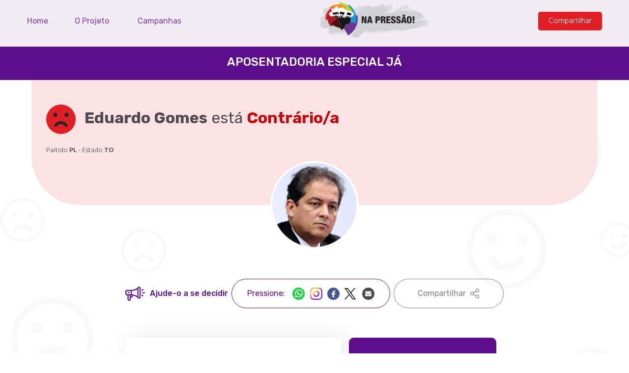

--- FILE ---
content_type: text/html; charset=UTF-8
request_url: https://napressao.org.br/campanha/aposentadoria-especial-ja/carlos-eduardo-torres-gomes
body_size: 12279
content:
<!DOCTYPE html>
<html lang="pt-br">
<head>
    <!-- Google Tag Manager -->
    <script>(function(w,d,s,l,i){w[l]=w[l]||[];w[l].push({'gtm.start':
                new Date().getTime(),event:'gtm.js'});var f=d.getElementsByTagName(s)[0],
            j=d.createElement(s),dl=l!='dataLayer'?'&l='+l:'';j.async=true;j.src=
            'https://www.googletagmanager.com/gtm.js?id='+i+dl;f.parentNode.insertBefore(j,f);
        })(window,document,'script','dataLayer','GTM-KC4GPCS');</script>
    <!-- End Google Tag Manager -->

    <meta name="viewport" content="width=device-width, initial-scale=1.0">
    <meta http-equiv="X-UA-Compatible" content="ie=edge">

    
    <title>Eduardo Gomes - Aposentadoria Especial Já</title>
    <meta name="title" content="Eduardo Gomes - Aposentadoria Especial Já">
    <meta name="description" content="NA PRESSÃO é uma ferramenta de mobilização, via internet. Ela oferece um jeito prático de pressionar – por email, telefone ou redes sociais – autoridades e representantes de qualquer instância do Executivo, no Legislativo ou no Judiciário.">

    
    <meta property="og:type" content="website">
    <meta property="og:url" content="https://napressao.org.br">
    <meta property="og:title" content="Eduardo Gomes - Aposentadoria Especial Já">
    <meta property="og:description" content="NA PRESSÃO é uma ferramenta de mobilização, via internet. Ela oferece um jeito prático de pressionar – por email, telefone ou redes sociais – autoridades e representantes de qualquer instância do Executivo, no Legislativo ou no Judiciário.">
        <meta property="og:image" content="https://napressao.org.br/get-url/cover/WwUmW4MIp9ClU2DNaJ8V2SE45BP2Sc-metaQ0FSRFMgLSBOQSBQUkVTU8ODTyAtIFBBUkEgU0lURSAyLmpwZw==-.jpg/coverCampaign">
    
    
    <meta property="twitter:card" content="summary_large_image">
    <meta property="twitter:url" content="https://napressao.org.br">
    <meta property="twitter:title" content="Eduardo Gomes - Aposentadoria Especial Já">
    <meta property="twitter:description" content="NA PRESSÃO é uma ferramenta de mobilização, via internet. Ela oferece um jeito prático de pressionar – por email, telefone ou redes sociais – autoridades e representantes de qualquer instância do Executivo, no Legislativo ou no Judiciário.">
        <meta property="twitter:image" content="https://napressao.org.br/get-url/cover/WwUmW4MIp9ClU2DNaJ8V2SE45BP2Sc-metaQ0FSRFMgLSBOQSBQUkVTU8ODTyAtIFBBUkEgU0lURSAyLmpwZw==-.jpg/coverCampaign">
    
    <link rel="shortcut icon" href="/site/img/icon/favicon.ico">
    <link rel="icon" sizes="32x32" href="/site/img/icon/favicon-32x32.png">
    <link rel="icon" sizes="96x96" href="/site/img/icon/favicon-96x96.png">
    <link rel="icon" sizes="16x16" href="/site/img/icon/favicon-16x16.png">

    <link rel="apple-touch-icon" sizes="180x180" href="/site/img/icon/apple-icon-180x180.png">
    <link rel="apple-touch-icon" sizes="152x152" href="/site/img/icon/apple-icon-152x152.png">
    <link rel="apple-touch-icon" sizes="144x144" href="/site/img/icon/apple-icon-144x144.png">
    <link rel="apple-touch-icon" sizes="120x120" href="/site/img/icon/apple-icon-120x120.png">
    <link rel="apple-touch-icon" sizes="114x114" href="/site/img/icon/apple-icon-114x114.png">
    <link rel="apple-touch-icon" sizes="76x76" href="/site/img/icon/apple-icon-76x76.png">
    <link rel="apple-touch-icon" sizes="72x72" href="/site/img/icon/apple-icon-72x72.png">
    <link rel="apple-touch-icon" sizes="60x60" href="/site/img/icon/apple-icon-60x60.png">
    <link rel="apple-touch-icon" sizes="57x57" href="/site/img/icon/apple-icon-57x57.png">

    <meta name="msapplication-TileColor" content="#FFF">
    <meta name="msapplication-TileImage" content="/site/img/icon/ms-icon-144x144.png">

    <meta property="og:title" content="Você já conhece o site Na Pressão?" />
    <meta property="og:description" content="É uma plataforma de mobilização via internet. Com essa plataforma é possível pressionar autoridades e representantes de qualquer instância do Executivo, do Legislativo ou do Judiciário. Acesse, escolha uma campanha e pressione!" />
    <meta property="og:url" content="https://napressao.org.br" />

    <script>
        (function (i, s, o, g, r, a, m) {
            i['GoogleAnalyticsObject'] = r;
            i[r] = i[r] || function () {
                (i[r].q = i[r].q || []).push(arguments)
            }, i[r].l = 1 * new Date();
            a = s.createElement(o),
                m = s.getElementsByTagName(o)[0];
            a.async = 1;
            a.src = g;
            m.parentNode.insertBefore(a, m)
        })(window, document, 'script', '//www.google-analytics.com/analytics.js', 'ga');
        ga('create', 'UA-37512765-28', 'auto');
        ga('send', 'pageview');
    </script>

    <link href="https://fonts.googleapis.com/css?family=Hind:300,400,600|Rubik:400,500,700" rel="stylesheet">
    <link rel="stylesheet" href="/site/css/vendor.css?id=4ff7e4800bf278a532d7">
    <link rel="stylesheet" href="/site/css/main.css?id=4b4da23213e7f69b0acf">

    </head>
<body class="single person">
<!-- Google Tag Manager (noscript) -->
<noscript><iframe src="https://www.googletagmanager.com/ns.html?id=GTM-KC4GPCS"
                  height="0" width="0" style="display:none;visibility:hidden"></iframe></noscript>
<!-- End Google Tag Manager (noscript) -->

<div class="dd-m-modal dd-m-modal--share-site dd-hide" data-modal="share-site">
    <div class="dd-m-modal-shadow" data-modal="close"
         onclick="ga('send', 'event', 'Button', 'Click', 'Fechar popup (bg escuro)');"></div>
    <div class="dd-m-modal-wrapper">
        <button class="dd-m-modal-close" data-modal="close"
                onclick="ga('send', 'event', 'Button', 'Click', 'Fechar popup (X)');">
            <svg class="icon" viewBox="0 0 11 11" xmlns="http://www.w3.org/2000/svg" xmlns:serif="http://www.serif.com/"
                 fill-rule="evenodd" clip-rule="evenodd" stroke-linejoin="round" stroke-miterlimit="1.414">
                <path
                    d="M5.5 4.4L9.58.3c.3-.3.79-.3 1.09 0 .3.3.3.79 0 1.1L6.6 5.5l4.07 4.1c.3.3.3.8 0 1.1-.15.15-.35.22-.54.22-.2 0-.4-.07-.55-.22L5.5 6.6l-4.07 4.1a.77.77 0 0 1-.55.22c-.2 0-.39-.07-.55-.22-.3-.3-.3-.8 0-1.1l4.08-4.1L.33 1.4C.03 1.09.03.6.33.3c.31-.3.8-.3 1.1 0L5.5 4.4z"
                    serif:id="Forma 1521"/>
            </svg>
        </button>
        <div class="dd-m-modal-content">
            <div class="dd-m-modal-column dd-m-modal-column--gray">
                <h3 class="dd-m-modal-content__subtitle"></h3>
                <img src="/site/img/share-site.png" alt="Compartilhar site Na Pressão">
            </div>

            <div class="dd-m-modal-column dd-m-modal-column--white">
                <h2 class="dd-m-modal-content__title">
                    <svg class="icon" viewBox="0 0 22 16" xmlns="http://www.w3.org/2000/svg"
                         xmlns:serif="http://www.serif.com/" fill-rule="evenodd" clip-rule="evenodd"
                         stroke-linejoin="round" stroke-miterlimit="1.414">
                        <path
                            d="M17.17 11.7l-.01-9.85C17.16.83 16.33 0 15.32 0c-.91 0-1.65.66-1.8 1.49l-.05.03a12.781 12.781 0 0 1-7.13 2.17l-4.5-.01C.82 3.68 0 4.51 0 5.53v2.46c0 1.02.83 1.85 1.84 1.85h.61l.01 4.31c0 1.02.82 1.85 1.84 1.85 1.01 0 1.84-.83 1.83-1.85v-1.84h.62c1.01 0 1.84-.83 1.83-1.85v-.42c1.75.31 3.41.98 4.9 1.98l.04.03c.17.85.92 1.49 1.81 1.49 1.01.01 1.84-.82 1.84-1.84zM4.91 14.15c0 .34-.28.62-.61.62-.34 0-.62-.28-.62-.62V9.84h1.23v4.31zm10.42-1.84c-.34 0-.62-.27-.62-.61V1.85c0-.34.27-.62.61-.62.34 0 .61.28.61.62l.01 9.85c0 .34-.27.61-.61.61zm-9.2-2.47c.26 0 .66 0 1.23.04v.58c0 .34-.27.62-.61.62h-.62V9.84zm13.96.04l-.87-.87a.616.616 0 0 0-.87 0c-.23.24-.23.63.01.87l.86.87a.616.616 0 0 0 .87-.87zM7.36 8.65l-.01-3.77c2.17-.15 4.26-.8 6.13-1.91l.01 7.6a14.075 14.075 0 0 0-6.13-1.92zm-5.52-.04c-.34 0-.61-.28-.61-.62V5.53c0-.34.27-.62.61-.62l4.29.01v3.69H1.84zM22 6.83c0-.34-.27-.61-.61-.61l-1.74-.01a.621.621 0 0 0 0 1.24h1.74c.34 0 .61-.28.61-.62zM4.9 6.76c0-.34-.27-.61-.61-.61H3.07c-.34 0-.62.27-.62.61 0 .34.28.62.62.62h1.22c.34 0 .61-.28.61-.62zm15.18-3.85a.604.604 0 0 0-.86 0l-.87.87a.616.616 0 0 0 .87.87l.86-.87c.24-.24.24-.63 0-.87z"/>
                    </svg>
                    Compartilhe:
                </h2>

                <div class="dd-m-modal-social">
                    <a href="https://api.whatsapp.com/send?1=pt_BR&text=Você já conhece o site Na Pressão? É uma plataforma de mobilização via internet. Com essa plataforma é possível pressionar autoridades e representantes de qualquer instância do Executivo, do Legislativo ou do Judiciário. Acesse, escolha uma campanha e pressione! https://napressao.org.br" target="_blank"
                       class="dd-m-modal-social__item dd-m-modal-social__wpp"
                       onclick="ga('send', 'event', 'Button', 'Click', 'Compartilhar no WhatsApp');">
                        <svg class="icon" viewBox="0 0 20 20" xmlns="http://www.w3.org/2000/svg"
                             xmlns:serif="http://www.serif.com/" fill-rule="evenodd" clip-rule="evenodd"
                             stroke-linejoin="round" stroke-miterlimit="1.414">
                            <g transform="translate(-1201 -1322)">
                                <circle serif:id="Elipse 3" cx="1211" cy="1332" r="10" fill="#1bd341"/>
                                <path serif:id="Shape 1"
                                      d="M1211.62 1325c-3.53 0-6.39 2.84-6.39 6.34 0 1.13.3 2.23.88 3.2l-1.1 3.24c-.02.06-.01.12.04.17.03.03.07.05.12.05.02 0 .03 0 .05-.01l3.37-1.07c.93.49 1.97.75 3.03.75 3.52 0 6.38-2.84 6.38-6.33 0-3.5-2.86-6.34-6.38-6.34zm0 11.35c-1 0-1.96-.28-2.79-.83a.292.292 0 0 0-.09-.02h-.05l-1.69.54.54-1.61a.16.16 0 0 0-.02-.15c-.63-.86-.96-1.88-.96-2.94 0-2.77 2.27-5.02 5.06-5.02 2.78 0 5.05 2.25 5.05 5.02 0 2.76-2.27 5.01-5.05 5.01zm3-3.88c-.03-.01-.97-.48-1.14-.54a.545.545 0 0 0-.22-.05c-.13 0-.24.06-.32.19-.1.14-.38.48-.47.58-.01.01-.03.02-.04.02-.01 0-.15-.05-.2-.07-1.02-.45-1.79-1.51-1.89-1.69-.02-.02-.02-.03-.02-.03.01-.02.04-.05.06-.07.05-.05.11-.12.16-.18.02-.03.05-.07.08-.09.07-.1.11-.17.15-.25l.02-.04c.1-.2.02-.36-.01-.42-.02-.04-.42-1.01-.47-1.11-.1-.24-.23-.36-.42-.36h-.08c-.08.01-.57.07-.78.21-.23.14-.62.6-.62 1.4 0 .72.46 1.41.66 1.67.01 0 .01.02.03.03.75 1.11 1.69 1.92 2.65 2.3.91.37 1.35.41 1.59.41.11 0 .19 0 .27-.01l.04-.01c.32-.03 1.01-.39 1.17-.83.13-.34.16-.72.08-.86-.06-.09-.16-.14-.28-.2z"
                                      fill="#fff"/>
                            </g>
                        </svg>
                    </a>
                    <a href="https://www.facebook.com/sharer/sharer.php?u=https://napressao.org.br"
                    target="_blank"
                    class="dd-m-modal-social__item dd-m-modal-social__fb"
                    onclick="ga('send', 'event', 'Button', 'Click', 'Compartilhar no Facebook');">
                        <svg class="icon" viewBox="0 0 20 20" xmlns="http://www.w3.org/2000/svg"
                            xmlns:serif="http://www.serif.com/" fill-rule="evenodd" clip-rule="evenodd"
                            stroke-linejoin="round" stroke-miterlimit="1.414">
                            <g transform="translate(-1229 -1322)">
                                <circle serif:id="Elipse 3" cx="1239" cy="1332" r="10" fill="#475993"/>
                                <path serif:id="Forma 1"
                                    d="M1241.77 1327h-1.44c-1.61 0-2.66 1.06-2.66 2.71v1.24h-1.44c-.13 0-.23.11-.23.23v1.81c0 .12.1.22.23.22h1.44v4.57c0 .12.1.22.23.22h1.89c.12 0 .22-.1.22-.22v-4.57h1.69c.13 0 .23-.1.23-.22v-1.81c0-.06-.02-.12-.06-.16-.05-.04-.1-.07-.16-.07h-1.7v-1.05c0-.51.12-.77.79-.77h.97c.13 0 .23-.1.23-.23v-1.67c0-.13-.1-.23-.23-.23z"
                                    fill="#fff" fill-rule="nonzero"/>
                            </g>
                        </svg>
                    </a>

                    <a href="https://twitter.com/share?url=Você já conhece o site Na Pressão? É uma plataforma de mobilização via internet. Com essa plataforma é possível pressionar autoridades e representantes de qualquer instância do Executivo, do Legislativo ou do Judiciário. Acesse, escolha uma campanha e pressione! https://napressao.org.br" target="_blank"
                    class="dd-m-modal-social__item dd-m-modal-social__tw"
                    onclick="ga('send', 'event', 'Button', 'Click', 'Compartilhar no Twitter');">
                        <svg style="width: 90%;" xmlns="http://www.w3.org/2000/svg" viewBox="0 0 1200 1227" class="icon">
                            <path d="M714.163 519.284 1160.89 0H1055.03L667.137 
                            450.887 357.328 0H0l468.492 684.802L0 
                            1226.37h105.866l410.407-479.441 330.423 
                            479.441H1200L714.137 519.284h.026ZM565.89 
                            682.228l-47.58-67.92L144.011 
                            79.694h162.311l305.168 435.51 47.58 67.92 
                            403.798 576.689H901.045L565.89 
                            682.228Z" fill="#000000"/>
                        </svg>
                    </a>

                    <a href="/cdn-cgi/l/email-protection#[base64]" target="_blank" class="dd-m-modal-social__item dd-m-modal-social__mail" onclick="ga('send', 'event', 'Button', 'Click', 'Compartilhar por E-mail');">
                        <svg class="icon" viewBox="0 0 20 20" xmlns="http://www.w3.org/2000/svg"
                             xmlns:serif="http://www.serif.com/" fill-rule="evenodd" clip-rule="evenodd"
                             stroke-linejoin="round" stroke-miterlimit="1.414">
                            <g transform="translate(-1285 -1322)">
                                <circle serif:id="Elipse 3" cx="1295" cy="1332" r="10" fill="#4f4951"/>
                                <path serif:id="Forma 1"
                                      d="M1295.01 1333.82c.19 0 .39-.05.61-.14.22-.09.39-.18.53-.27.13-.09.3-.22.51-.38.64-.46 1.56-1.12 2.78-1.96.21-.15.4-.31.56-.49v4.51c0 .25-.09.47-.26.64-.18.18-.39.27-.63.27h-8.22c-.24 0-.45-.09-.63-.27a.883.883 0 0 1-.26-.64v-4.51c.16.18.35.35.56.49 1.35.94 2.28 1.59 2.78 1.96.21.16.38.29.51.38.14.09.31.18.53.27.22.09.42.14.61.14h.02zm4.1-5.82c.24 0 .45.09.63.27.17.17.26.39.26.64 0 .3-.09.58-.27.86-.19.27-.41.5-.68.69-1.4.99-2.27 1.61-2.62 1.85-.03.03-.11.09-.23.18-.12.08-.22.16-.31.21-.07.06-.17.12-.28.19-.12.06-.23.12-.33.15s-.19.05-.27.05h-.02c-.08 0-.17-.02-.28-.05-.09-.03-.2-.09-.32-.15-.11-.07-.21-.13-.29-.19-.08-.05-.18-.13-.3-.21-.12-.09-.2-.15-.23-.18-.34-.24-.83-.59-1.47-1.03-.63-.45-1.01-.72-1.14-.82-.23-.15-.45-.37-.65-.65-.21-.28-.31-.54-.31-.78 0-.29.08-.54.23-.74.15-.19.37-.29.66-.29h8.22z"
                                      fill="#fff"/>
                            </g>
                        </svg>
                    </a>
                </div>
            </div>
        </div>
    </div>
</div>
<div class="dd-m-modal dd-m-modal--newsletter dd-hide" data-modal="newsletter">
  <div class="dd-m-modal-shadow" data-modal="close" onclick="ga('send', 'event', 'Button', 'Click', 'Fechar popup (bg escuro)');"></div>
  <div class="dd-m-modal-wrapper">
    <button class="dd-m-modal-close" data-modal="close" onclick="ga('send', 'event', 'Button', 'Click', 'Fechar popup (X)');">
      <svg class="icon" viewBox="0 0 11 11" xmlns="http://www.w3.org/2000/svg" xmlns:serif="http://www.serif.com/" fill-rule="evenodd" clip-rule="evenodd" stroke-linejoin="round" stroke-miterlimit="1.414"><path d="M5.5 4.4L9.58.3c.3-.3.79-.3 1.09 0 .3.3.3.79 0 1.1L6.6 5.5l4.07 4.1c.3.3.3.8 0 1.1-.15.15-.35.22-.54.22-.2 0-.4-.07-.55-.22L5.5 6.6l-4.07 4.1a.77.77 0 0 1-.55.22c-.2 0-.39-.07-.55-.22-.3-.3-.3-.8 0-1.1l4.08-4.1L.33 1.4C.03 1.09.03.6.33.3c.31-.3.8-.3 1.1 0L5.5 4.4z" serif:id="Forma 1521"/></svg>
    </button>
    <div class="dd-m-modal-content">
      <div class="dd-m-modal-column dd-m-modal-column--white">
        <h2 class="dd-m-modal-content__title">Complete seu cadastro</h2>
        <p class="dd-m-modal-content__text">E fique por dentro de todas as campanhas</p>

        <form class="dd-m-form dd-m-modal-form">
          <p>
            <span class="dd-m-form-wrap">
              <input type="text" id="name" class="dd-m-form__input dd-m-form__field" required>
              <label for="name" class="dd-m-form__label">Nome é Obrigatório</label>
            </span>
          </p>

          <p>
            <span class="dd-m-form-wrap">
              <input type="text" id="email" class="dd-m-form__input dd-m-form__field" required>
              <label for="email" class="dd-m-form__label">Email é Obrigatório</label>
            </span>
          </p>

          <p>
            <span class="dd-m-form-wrap">
              <input type="tel" id="tel" class="dd-m-form__input dd-m-form__field" required>
              <label for="tel" class="dd-m-form__label">Celular é Obrigatório</label>
            </span>
          </p>

          <button class="dd-m-form__button dd-m-button dd-m-button--action dd-m-button--red dd-m-button--big" onclick="ga('send', 'event', 'Button', 'Click', 'Cadastrar Newsletter');"><span>Cadastrar</span></button>
        </form>
      </div>
    </div>
  </div>
</div><div class="dd-m-modal dd-m-modal--contribute dd-hide" data-modal="contribute">
  <div class="dd-m-modal-shadow" data-modal="close" onclick="ga('send', 'event', 'Button', 'Click', 'Fechar popup (bg escuro)');"></div>
  <div class="dd-m-modal-wrapper">
    <button class="dd-m-modal-close" data-modal="close" onclick="ga('send', 'event', 'Button', 'Click', 'Fechar popup (X)');">
      <svg class="icon" viewBox="0 0 11 11" xmlns="http://www.w3.org/2000/svg" xmlns:serif="http://www.serif.com/" fill-rule="evenodd" clip-rule="evenodd" stroke-linejoin="round" stroke-miterlimit="1.414"><path d="M5.5 4.4L9.58.3c.3-.3.79-.3 1.09 0 .3.3.3.79 0 1.1L6.6 5.5l4.07 4.1c.3.3.3.8 0 1.1-.15.15-.35.22-.54.22-.2 0-.4-.07-.55-.22L5.5 6.6l-4.07 4.1a.77.77 0 0 1-.55.22c-.2 0-.39-.07-.55-.22-.3-.3-.3-.8 0-1.1l4.08-4.1L.33 1.4C.03 1.09.03.6.33.3c.31-.3.8-.3 1.1 0L5.5 4.4z" serif:id="Forma 1521"/></svg>
    </button>
    <div class="dd-m-modal-content">
      <div class="dd-m-modal-column dd-m-modal-column--white">
        <h2 class="dd-m-modal-content__title"><svg class="icon" viewBox="0 0 22 16" xmlns="http://www.w3.org/2000/svg" xmlns:serif="http://www.serif.com/" fill-rule="evenodd" clip-rule="evenodd" stroke-linejoin="round" stroke-miterlimit="1.414"><path d="M17.17 11.7l-.01-9.85C17.16.83 16.33 0 15.32 0c-.91 0-1.65.66-1.8 1.49l-.05.03a12.781 12.781 0 0 1-7.13 2.17l-4.5-.01C.82 3.68 0 4.51 0 5.53v2.46c0 1.02.83 1.85 1.84 1.85h.61l.01 4.31c0 1.02.82 1.85 1.84 1.85 1.01 0 1.84-.83 1.83-1.85v-1.84h.62c1.01 0 1.84-.83 1.83-1.85v-.42c1.75.31 3.41.98 4.9 1.98l.04.03c.17.85.92 1.49 1.81 1.49 1.01.01 1.84-.82 1.84-1.84zM4.91 14.15c0 .34-.28.62-.61.62-.34 0-.62-.28-.62-.62V9.84h1.23v4.31zm10.42-1.84c-.34 0-.62-.27-.62-.61V1.85c0-.34.27-.62.61-.62.34 0 .61.28.61.62l.01 9.85c0 .34-.27.61-.61.61zm-9.2-2.47c.26 0 .66 0 1.23.04v.58c0 .34-.27.62-.61.62h-.62V9.84zm13.96.04l-.87-.87a.616.616 0 0 0-.87 0c-.23.24-.23.63.01.87l.86.87a.616.616 0 0 0 .87-.87zM7.36 8.65l-.01-3.77c2.17-.15 4.26-.8 6.13-1.91l.01 7.6a14.075 14.075 0 0 0-6.13-1.92zm-5.52-.04c-.34 0-.61-.28-.61-.62V5.53c0-.34.27-.62.61-.62l4.29.01v3.69H1.84zM22 6.83c0-.34-.27-.61-.61-.61l-1.74-.01a.621.621 0 0 0 0 1.24h1.74c.34 0 .61-.28.61-.62zM4.9 6.76c0-.34-.27-.61-.61-.61H3.07c-.34 0-.62.27-.62.61 0 .34.28.62.62.62h1.22c.34 0 .61-.28.61-.62zm15.18-3.85a.604.604 0 0 0-.86 0l-.87.87a.616.616 0 0 0 .87.87l.86-.87c.24-.24.24-.63 0-.87z"/></svg> Contribuir com o projeto:</h2>

        

        <div class="dd-m-modal-bank">
          <img class="dd-m-modal-bank__img" src="/site/img/bradesco-logo.png" alt="">
          <p class="dd-m-modal-bank__text">
            <strong>Agência:</strong> 3395 - <strong>Conta Corrente:</strong> 109580-3<br>
            <strong>Favorecido:</strong> CUT Central Única dos Trabalhadores<br>
            <strong>CNPJ:</strong> 60.563.731/0001-77
          </p>
        </div>
      </div>
    </div>
  </div>
</div>
<header class="dd-l-header is-float">
    <nav class="dd-l-header-nav">
        <div role="button" class="dd-l-header-toggle">
            <i class="uil uil-subject"></i>
            <i class="uil uil-multiply"></i>
        </div>

        <ul class="dd-l-header-menu">
            <li class="dd-l-header-menu__item">
                <a href="https://napressao.org.br" class="dd-l-header-menu__link" title="Home">Home</a>
            </li>
            <li class="dd-l-header-menu__item">
                <a href="https://napressao.org.br/sobre" class="dd-l-header-menu__link" title="O Projeto">O Projeto</a>
            </li>
            <li class="dd-l-header-menu__item">
                <a href="https://napressao.org.br/campanhas" class="dd-l-header-menu__link" title="Campanhas">Campanhas</a>
            </li>
            <li class="dd-l-header-menu__item">






            </li>
        </ul>

        <a href="https://napressao.org.br" class="dd-l-header-logo">
            <img src="/site/img/logo.png" alt="Logotipo CUT Na Pressão">
        </a>

        <div class="dd-l-header-buttons">
            <button class="dd-l-header-share"
                data-open="share-site"
                onclick="ga('send', 'event', 'Button', 'Click', 'Compartilhar Site');">
                <i class="uil uil-share-alt"></i>
            </button>

            <button class="dd-l-header-buttons__share dd-m-button dd-m-button--cta dd-m-button--md dd-m-button--red"
                    data-open="share-site" onclick="ga('send', 'event', 'Button', 'Click', 'Compartilhar Site');"><span
                    class="text">Compartilhar</span></button>
        </div>
    </nav>
</header>

<main class="dd-l-main" id="top">
        <header class="dd-p-single-header">
        <h1 class="dd-p-single-header__title">Aposentadoria Especial Já</h1>
    </header>

    <section class="dd-p-single-info dd-p-single-info--bad">
        <div class="dd-p-single-description dd-l-container dd-l-container--thin">
            <p class="dd-p-single-description-title">
                <svg class="icon" viewBox="0 0 25 25" xmlns="http://www.w3.org/2000/svg" xmlns:serif="http://www.serif.com/" fill-rule="evenodd" clip-rule="evenodd" stroke-linejoin="round" stroke-miterlimit="1.414"><circle cx="865.5" cy="1118.5" r="12.5" fill="#e01f25" serif:id="Elipse 1" transform="translate(-853 -1106)"/><path d="M16.961 19c-.401 0-.792-.2-1.023-.56a4.046 4.046 0 0 0-3.438-1.9c-1.402 0-2.687.71-3.438 1.9-.358.56-1.106.73-1.671.37a1.22 1.22 0 0 1-.373-1.68 6.46 6.46 0 0 1 5.482-3.02 6.46 6.46 0 0 1 5.482 3.02c.358.57.191 1.32-.373 1.68-.201.13-.426.19-.648.19zM9.496 8.76c0 .97-.783 1.75-1.749 1.75-.966 0-1.748-.78-1.748-1.75S6.781 7 7.747 7s1.749.79 1.749 1.76zm9.505 0c0 .97-.783 1.75-1.748 1.75a1.756 1.756 0 0 1 0-3.51c.965 0 1.748.79 1.748 1.76z" fill="#252525" serif:id="Forma 6"/></svg>
                <strong class="dd-p-single-description__name" id="dd-username">Eduardo Gomes</strong><br> está <span
                    class="dd-p-single-description__status">Contrário/a</span>
            </p>
            <p class="dd-p-single-description-info">
                                    Partido <strong id="dd-pol-party">PL</strong> -
                                Estado <strong id="dd-state-initials">TO</strong>
            </p>
        </div>

        <img class="dd-p-single-description-image" id="user-image" src="https://napressao.org.br/get-url/person_avatar/5d55bade8a46d_eduardogomes.jpg/avatarPerson" />
    </section>

    <nav class="dd-p-person-pressure dd-l-container dd-l-container--small">
    <span class="dd-p-person-pressure__title">
      <svg class="icon" viewBox="0 0 22 16" xmlns="http://www.w3.org/2000/svg" xmlns:serif="http://www.serif.com/"
           fill-rule="evenodd" clip-rule="evenodd" stroke-linejoin="round" stroke-miterlimit="1.414"><path
              d="M17.17 11.7l-.01-9.85C17.16.83 16.33 0 15.32 0c-.91 0-1.65.66-1.8 1.49l-.05.03a12.781 12.781 0 0 1-7.13 2.17l-4.5-.01C.82 3.68 0 4.51 0 5.53v2.46c0 1.02.83 1.85 1.84 1.85h.61l.01 4.31c0 1.02.82 1.85 1.84 1.85 1.01 0 1.84-.83 1.83-1.85v-1.84h.62c1.01 0 1.84-.83 1.83-1.85v-.42c1.75.31 3.41.98 4.9 1.98l.04.03c.17.85.92 1.49 1.81 1.49 1.01.01 1.84-.82 1.84-1.84zM4.91 14.15c0 .34-.28.62-.61.62-.34 0-.62-.28-.62-.62V9.84h1.23v4.31zm10.42-1.84c-.34 0-.62-.27-.62-.61V1.85c0-.34.27-.62.61-.62.34 0 .61.28.61.62l.01 9.85c0 .34-.27.61-.61.61zm-9.2-2.47c.26 0 .66 0 1.23.04v.58c0 .34-.27.62-.61.62h-.62V9.84zm13.96.04l-.87-.87a.616.616 0 0 0-.87 0c-.23.24-.23.63.01.87l.86.87a.616.616 0 0 0 .87-.87zM7.36 8.65l-.01-3.77c2.17-.15 4.26-.8 6.13-1.91l.01 7.6a14.075 14.075 0 0 0-6.13-1.92zm-5.52-.04c-.34 0-.61-.28-.61-.62V5.53c0-.34.27-.62.61-.62l4.29.01v3.69H1.84zM22 6.83c0-.34-.27-.61-.61-.61l-1.74-.01a.621.621 0 0 0 0 1.24h1.74c.34 0 .61-.28.61-.62zM4.9 6.76c0-.34-.27-.61-.61-.61H3.07c-.34 0-.62.27-.62.61 0 .34.28.62.62.62h1.22c.34 0 .61-.28.61-.62zm15.18-3.85a.604.604 0 0 0-.86 0l-.87.87a.616.616 0 0 0 .87.87l.86-.87c.24-.24.24-.63 0-.87z"/></svg>
      Ajude-o a se decidir
    </span>
    <div class="dd-p-person-pressure-social pressure-click-parent">
        <span class="dd-p-person-pressure-social__title pressure-click">Pressione: </span>

                    <a href="https://api.whatsapp.com/send?1=pt_BR&phone=5561981183950&text=Senador+Eduardo+Gomes%2C+h%C3%A1+27+anos%2C+os+motoristas+profissionais+aut%C3%B4nomos+e+celetistas+dos+transportes+de+cargas+e+passageiros+lutam+pelo+retorno+da+aposentadoria+especial+com+25+anos+de+contribui%C3%A7%C3%A3o+ao+INSS.+%C3%89+uma+quest%C3%A3o+de+justi%C3%A7a%21%0AEsse+direito+devolver%C3%A1+a+dignidade+aos+trabalhadores+que+transportam+o+progresso+e+milh%C3%B5es+de+vidas+de+brasileiros+todos+os+dias+no+nosso+imenso+pa%C3%ADs.+Ainda+d%C3%A1+tempo%2C+inclua+as+emendas+no+PLC+n%C2%B0+245%2C+de+2019.%0A"
            target="_blank" class="dd-p-person-pressure-social__item dd-p-person-pressure-social__wpp"
            onclick="ga('send', 'event', 'Button', 'Click', 'Pressionar por WhatsApp');">
                <svg class="icon" viewBox="0 0 20 20" xmlns="http://www.w3.org/2000/svg"
                    xmlns:serif="http://www.serif.com/" fill-rule="evenodd" clip-rule="evenodd"
                    stroke-linejoin="round" stroke-miterlimit="1.414">
                    <g transform="translate(-1201 -1322)">
                        <circle cx="1211" cy="1332" r="10" fill="#1bd341"/>
                        <path d="M1211.62 1325c-3.53 0-6.39 2.84-6.39 6.34 0 1.13.3 2.23.88 3.2l-1.1 3.24c-.02.06-.01.12.04.17.03.03.07.05.12.05.02 0 .03 0 .05-.01l3.37-1.07c.93.49 1.97.75 3.03.75 3.52 0 6.38-2.84 6.38-6.33 0-3.5-2.86-6.34-6.38-6.34zm0 11.35c-1 0-1.96-.28-2.79-.83a.292.292 0 0 0-.09-.02h-.05l-1.69.54.54-1.61a.16.16 0 0 0-.02-.15c-.63-.86-.96-1.88-.96-2.94 0-2.77 2.27-5.02 5.06-5.02 2.78 0 5.05 2.25 5.05 5.02 0 2.76-2.27 5.01-5.05 5.01zm3-3.88c-.03-.01-.97-.48-1.14-.54a.545.545 0 0 0-.22-.05c-.13 0-.24.06-.32.19-.1.14-.38.48-.47.58-.01.01-.03.02-.04.02-.01 0-.15-.05-.2-.07-1.02-.45-1.79-1.51-1.89-1.69-.02-.02-.02-.03-.02-.03.01-.02.04-.05.06-.07.05-.05.11-.12.16-.18.02-.03.05-.07.08-.09.07-.1.11-.17.15-.25l.02-.04c.1-.2.02-.36-.01-.42-.02-.04-.42-1.01-.47-1.11-.1-.24-.23-.36-.42-.36h-.08c-.08.01-.57.07-.78.21-.23.14-.62.6-.62 1.4 0 .72.46 1.41.66 1.67.01 0 .01.02.03.03.75 1.11 1.69 1.92 2.65 2.3.91.37 1.35.41 1.59.41.11 0 .19 0 .27-.01l.04-.01c.32-.03 1.01-.39 1.17-.83.13-.34.16-.72.08-.86-.06-.09-.16-.14-.28-.2z"
                            fill="#fff"/>
                    </g>
                </svg>
            </a>
        
                    <a href="https://ig.me/m/eduardogomestocantins"
            target="_blank" class="dd-p-person-pressure-social__item dd-m-person-social__insta"
            onclick="ga('send', 'event', 'Button', 'Click', 'Pressionar por Instagram');">
                <svg class="icon" viewBox="0 0 551 551" xmlns="http://www.w3.org/2000/svg">
                    <defs>
                        <linearGradient id="IGgrad" x1="0%" y1="0%" x2="100%" y2="100%">
                            <stop offset="0%" stop-color="#f58529"/>
                            <stop offset="25%" stop-color="#feda77"/>
                            <stop offset="50%" stop-color="#dd2a7b"/>
                            <stop offset="75%" stop-color="#8134af"/>
                            <stop offset="100%" stop-color="#515bd4"/>
                        </linearGradient>
                    </defs>
                    <path fill="url(#IGgrad)" d="M386.878,0H164.156C73.545,0,0,73.545,0,164.156v222.722
                        c0,90.611,73.545,164.156,164.156,164.156h222.722c90.611,0,164.156-73.545,164.156-164.156V164.156
                        C551.034,73.545,477.489,0,386.878,0z M495.034,386.878c0,59.693-48.463,108.156-108.156,108.156H164.156
                        c-59.693,0-108.156-48.463-108.156-108.156V164.156c0-59.693,48.463-108.156,108.156-108.156h222.722
                        c59.693,0,108.156,48.463,108.156,108.156V386.878z"/>
                    <path fill="url(#IGgrad)" d="M275.517,133.1c-78.555,0-142.417,63.862-142.417,142.417
                        s63.862,142.417,142.417,142.417s142.417-63.862,142.417-142.417S354.072,133.1,275.517,133.1z
                        M275.517,362.934c-48.24,0-87.417-39.177-87.417-87.417s39.177-87.417,87.417-87.417s87.417,39.177,87.417,87.417
                        S323.757,362.934,275.517,362.934z"/>
                </svg>
            </a>
        
                    <a href="https://m.me/eduardogomesTO?text=Senador+Eduardo+Gomes%2C+h%C3%A1+27+anos%2C+os+motoristas+profissionais+aut%C3%B4nomos+e+celetistas+dos+transportes+de+cargas+e+passageiros+lutam+pelo+retorno+da+aposentadoria+especial+com+25+anos+de+contribui%C3%A7%C3%A3o+ao+INSS.+%C3%89+uma+quest%C3%A3o+de+justi%C3%A7a%21%0AEsse+direito+devolver%C3%A1+a+dignidade+aos+trabalhadores+que+transportam+o+progresso+e+milh%C3%B5es+de+vidas+de+brasileiros+todos+os+dias+no+nosso+imenso+pa%C3%ADs.+Ainda+d%C3%A1+tempo%2C+inclua+as+emendas+no+PLC+n%C2%B0+245%2C+de+2019.%0A"
            target="_blank" class="dd-p-person-pressure-social__item dd-p-person-pressure-social__fb"
            onclick="ga('send', 'event', 'Button', 'Click', 'Pressionar por Facebook');">
                <svg class="icon" viewBox="0 0 20 20" xmlns="http://www.w3.org/2000/svg"
                    xmlns:serif="http://www.serif.com/">
                    <g transform="translate(-1229 -1322)">
                        <circle cx="1239" cy="1332" r="10" fill="#475993"/>
                        <path d="M1241.77 1327h-1.44c-1.61 0-2.66 1.06-2.66 2.71v1.24h-1.44c-.13 0-.23.11-.23.23v1.81c0 .12.1.22.23.22h1.44v4.57c0 .12.1.22.23.22h1.89c.12 0 .22-.1.22-.22v-4.57h1.69c.13 0 .23-.1.23-.22v-1.81c0-.06-.02-.12-.06-.16-.05-.04-.1-.07-.16-.07h-1.7v-1.05c0-.51.12-.77.79-.77h.97c.13 0 .23-.1.23-.23v-1.67c0-.13-.1-.23-.23-.23z"
                            fill="#fff"/>
                    </g>
                </svg>
            </a>
        
                    <a href="https://twitter.com/share?text=@EduardoGomesTO Senador+Eduardo+Gomes%2C+h%C3%A1+27+anos%2C+os+motoristas+profissionais+aut%C3%B4nomos+e+celetistas+dos+transportes+de+cargas+e+passageiros+lutam+pelo+retorno+da+aposentadoria+especial+com+25+anos+de+contribui%C3%A7%C3%A3o+ao+INSS.+%C3%89+uma+quest%C3%A3o+de+justi%C3%A7a%21%0AEsse+direito+devolver%C3%A1+a+dignidade+aos+trabalhadores+que+transportam+o+progresso+e+milh%C3%B5es+de+vidas+de+brasileiros+todos+os+dias+no+nosso+imenso+pa%C3%ADs.+Ainda+d%C3%A1+tempo%2C+inclua+as+emendas+no+PLC+n%C2%B0+245%2C+de+2019.%0A"
            target="_blank" class="dd-p-person-pressure-social__item dd-p-person-pressure-social__tw"
            onclick="ga('send', 'event', 'Button', 'Click', 'Pressionar por Twitter');">
                    <svg style="width: 90%;" xmlns="http://www.w3.org/2000/svg" viewBox="0 0 1200 1227" class="icon">
                        <path d="M714.163 519.284 1160.89 0H1055.03L667.137 
                        450.887 357.328 0H0l468.492 684.802L0 
                        1226.37h105.866l410.407-479.441 330.423 
                        479.441H1200L714.137 519.284h.026ZM565.89 
                        682.228l-47.58-67.92L144.011 
                        79.694h162.311l305.168 435.51 47.58 67.92 
                        403.798 576.689H901.045L565.89 
                        682.228Z" fill="#000000"/>
                    </svg>
            </a>
        
                    <a href="/cdn-cgi/l/email-protection#[base64]" target="_blank" class="dd-p-person-pressure-social__item dd-p-person-pressure-social__mail" onclick="ga('send', 'event', 'Button', 'Click', 'Pressionar por E-mail');">
                <svg class="icon" viewBox="0 0 20 20" xmlns="http://www.w3.org/2000/svg"
                    xmlns:serif="http://www.serif.com/">
                    <g transform="translate(-1285 -1322)">
                        <circle cx="1295" cy="1332" r="10" fill="#4f4951"/>
                        <path d="M1295.01 1333.82c.19 0 .39-.05.61-.14.22-.09.39-.18.53-.27.13-.09.3-.22.51-.38.64-.46 1.56-1.12 2.78-1.96.21-.15.4-.31.56-.49v4.51c0 .25-.09.47-.26.64-.18.18-.39.27-.63.27h-8.22c-.24 0-.45-.09-.63-.27a.883.883 0 0 1-.26-.64v-4.51c.16.18.35.35.56.49 1.35.94 2.28 1.59 2.78 1.96.21.16.38.29.51.38.14.09.31.18.53.27.22.09.42.14.61.14h.02zm4.1-5.82c.24 0 .45.09.63.27.17.17.26.39.26.64 0 .3-.09.58-.27.86-.19.27-.41.5-.68.69-1.4.99-2.27 1.61-2.62 1.85-.03.03-.11.09-.23.18-.12.08-.22.16-.31.21-.07.06-.17.12-.28.19-.12.06-.23.12-.33.15s-.19.05-.27.05h-.02c-.08 0-.17-.02-.28-.05-.09-.03-.2-.09-.32-.15-.11-.07-.21-.13-.29-.19-.08-.05-.18-.13-.3-.21-.12-.09-.2-.15-.23-.18-.34-.24-.83-.59-1.47-1.03-.63-.45-1.01-.72-1.14-.82-.23-.15-.45-.37-.65-.65-.21-.28-.31-.54-.31-.78 0-.29.08-.54.23-.74.15-.19.37-.29.66-.29h8.22z"
                            fill="#fff"/>
                    </g>
                </svg>
            </a>
            </div>


        <button
            class="dd-p-person-pressure-share"
            data-open="share-person"
            data-campaign="Aposentadoria Especial Já"
            data-name="Eduardo Gomes"
            data-party="Partido Liberal [PL]"
            data-state="TO"
            data-status="bad"
            data-title="Contrário/a"
            data-photo="https://napressao.org.br/get-url/person_avatar/5d55bade8a46d_eduardogomes.jpg/avatarPerson"
            data-whatsapp="https://api.whatsapp.com/send?1=pt_BR&text=https://napressao.org.br/campanha/aposentadoria-especial-ja/carlos-eduardo-torres-gomes"
            data-facebook="https://www.facebook.com/sharer/sharer.php?u=https://napressao.org.br/campanha/aposentadoria-especial-ja/carlos-eduardo-torres-gomes"
            data-twitter="https://twitter.com/share?url=https://napressao.org.br/campanha/aposentadoria-especial-ja/carlos-eduardo-torres-gomes"
            data-email="mailto:?subject=https://napressao.org.br/campanha/aposentadoria-especial-ja/carlos-eduardo-torres-gomes"
            onclick="ga('send', 'event', 'Button', 'Click', 'Compartilhar parlamentar');">
            <span class="dd-m-person-share__title">Compartilhar</span>
            <svg class="icon" xmlns="http://www.w3.org/2000/svg" viewBox="0 0 227.216 227.216"><path d="M175.897 141.476c-13.249 0-25.11 6.044-32.98 15.518l-51.194-29.066a42.671 42.671 0 0 0 2.467-14.317 42.67 42.67 0 0 0-2.467-14.316l51.19-29.073c7.869 9.477 19.732 15.523 32.982 15.523 23.634 0 42.862-19.235 42.862-42.879C218.759 19.229 199.531 0 175.897 0 152.26 0 133.03 19.229 133.03 42.865c0 5.02.874 9.838 2.467 14.319L84.304 86.258c-7.869-9.472-19.729-15.514-32.975-15.514-23.64 0-42.873 19.229-42.873 42.866 0 23.636 19.233 42.865 42.873 42.865 13.246 0 25.105-6.042 32.974-15.513l51.194 29.067a42.67 42.67 0 0 0-2.468 14.321c0 23.636 19.23 42.865 42.867 42.865 23.634 0 42.862-19.23 42.862-42.865.001-23.64-19.227-42.874-42.861-42.874zm0-126.476c15.363 0 27.862 12.5 27.862 27.865 0 15.373-12.499 27.879-27.862 27.879-15.366 0-27.867-12.506-27.867-27.879C148.03 27.5 160.531 15 175.897 15zM51.33 141.476c-15.369 0-27.873-12.501-27.873-27.865 0-15.366 12.504-27.866 27.873-27.866 15.363 0 27.861 12.5 27.861 27.866 0 15.364-12.499 27.865-27.861 27.865zm124.567 70.74c-15.366 0-27.867-12.501-27.867-27.865 0-15.37 12.501-27.875 27.867-27.875 15.363 0 27.862 12.505 27.862 27.875 0 15.364-12.499 27.865-27.862 27.865z"/>
        </button>
    </nav>

    <section class="dd-p-person-info">
        <div class="dd-l-container dd-l-container--small">
            <div class="dd-p-person-info-box dd-p-person-about">
                <h3 class="dd-p-person-about__title">Informações Parlamentar:</h3>
                <ul class="dd-p-person-about-list">
                    <li><strong>Nome Completo</strong>: <span>Carlos Eduardo Torres Gomes</span></li>
                                            <li>
                            <strong>Partido</strong>: Partido Liberal
                            (PL)
                        </li>
                                        <li><strong>Cargo</strong>: Senador, Senador -
                        <strong>Estado</strong>: TO</li>
                    <li><strong>E-mail</strong>: <a href="/cdn-cgi/l/email-protection" class="__cf_email__" data-cfemail="fe8d9b90d09b9a8b9f8c9a919991939b8dbe8d9b909f9a91d0929b99d09c8c">[email&#160;protected]</a></li>
                    <li><strong>Telefone do Gabinete</strong>: (61) 3303-6349</li>
                </ul>

                <h3 class="dd-p-person-about__title">Redes Socials do Parlamentar:</h3>
                <nav class="dd-p-person-about-social">
                                            <a href="https://api.whatsapp.com/send?1=pt_BR&phone=5561981183950&text=Senador+Eduardo+Gomes%2C+h%C3%A1+27+anos%2C+os+motoristas+profissionais+aut%C3%B4nomos+e+celetistas+dos+transportes+de+cargas+e+passageiros+lutam+pelo+retorno+da+aposentadoria+especial+com+25+anos+de+contribui%C3%A7%C3%A3o+ao+INSS.+%C3%89+uma+quest%C3%A3o+de+justi%C3%A7a%21%0AEsse+direito+devolver%C3%A1+a+dignidade+aos+trabalhadores+que+transportam+o+progresso+e+milh%C3%B5es+de+vidas+de+brasileiros+todos+os+dias+no+nosso+imenso+pa%C3%ADs.+Ainda+d%C3%A1+tempo%2C+inclua+as+emendas+no+PLC+n%C2%B0+245%2C+de+2019.%0A"
                        target="_blank" class="dd-p-person-about-social__item dd-m-person-social__wpp"
                        onclick="ga('send', 'event', 'Button', 'Click', 'Pressionar por WhatsApp');">
                        <svg class="icon" viewBox="0 0 20 20" xmlns="http://www.w3.org/2000/svg"
                            xmlns:serif="http://www.serif.com/" fill-rule="evenodd" clip-rule="evenodd"
                            stroke-linejoin="round" stroke-miterlimit="1.414">
                            <g transform="translate(-1201 -1322)">
                                <circle cx="1211" cy="1332" r="10" fill="#1bd341"/>
                                <path d="M1211.62 1325c-3.53 0-6.39 2.84-6.39 6.34 0 1.13.3 2.23.88 3.2l-1.1 3.24c-.02.06-.01.12.04.17.03.03.07.05.12.05.02 0 .03 0 .05-.01l3.37-1.07c.93.49 1.97.75 3.03.75 3.52 0 6.38-2.84 6.38-6.33 0-3.5-2.86-6.34-6.38-6.34zm0 11.35c-1 0-1.96-.28-2.79-.83a.292.292 0 0 0-.09-.02h-.05l-1.69.54.54-1.61a.16.16 0 0 0-.02-.15c-.63-.86-.96-1.88-.96-2.94 0-2.77 2.27-5.02 5.06-5.02 2.78 0 5.05 2.25 5.05 5.02 0 2.76-2.27 5.01-5.05 5.01zm3-3.88c-.03-.01-.97-.48-1.14-.54a.545.545 0 0 0-.22-.05c-.13 0-.24.06-.32.19-.1.14-.38.48-.47.58-.01.01-.03.02-.04.02-.01 0-.15-.05-.2-.07-1.02-.45-1.79-1.51-1.89-1.69-.02-.02-.02-.03-.02-.03.01-.02.04-.05.06-.07.05-.05.11-.12.16-.18.02-.03.05-.07.08-.09.07-.1.11-.17.15-.25l.02-.04c.1-.2.02-.36-.01-.42-.02-.04-.42-1.01-.47-1.11-.1-.24-.23-.36-.42-.36h-.08c-.08.01-.57.07-.78.21-.23.14-.62.6-.62 1.4 0 .72.46 1.41.66 1.67.01 0 .01.02.03.03.75 1.11 1.69 1.92 2.65 2.3.91.37 1.35.41 1.59.41.11 0 .19 0 .27-.01l.04-.01c.32-.03 1.01-.39 1.17-.83.13-.34.16-.72.08-.86-.06-.09-.16-.14-.28-.2z"
                                    fill="#fff"/>
                            </g>
                        </svg>
                        </a>
                                                                <a href="https://ig.me/m/eduardogomestocantins"
                            target="_blank" class="dd-p-person-pressure-social__item dd-m-person-social__insta"
                            onclick="ga('send', 'event', 'Button', 'Click', 'Pressionar por Instagram');">
                            <svg class="icon" viewBox="0 0 551 551" xmlns="http://www.w3.org/2000/svg">
                                <defs>
                                    <linearGradient id="IGgrad" x1="0%" y1="0%" x2="100%" y2="100%">
                                        <stop offset="0%" stop-color="#f58529"/>
                                        <stop offset="25%" stop-color="#feda77"/>
                                        <stop offset="50%" stop-color="#dd2a7b"/>
                                        <stop offset="75%" stop-color="#8134af"/>
                                        <stop offset="100%" stop-color="#515bd4"/>
                                    </linearGradient>
                                </defs>
                                <path fill="url(#IGgrad)" d="M386.878,0H164.156C73.545,0,0,73.545,0,164.156v222.722
                                    c0,90.611,73.545,164.156,164.156,164.156h222.722c90.611,0,164.156-73.545,164.156-164.156V164.156
                                    C551.034,73.545,477.489,0,386.878,0z M495.034,386.878c0,59.693-48.463,108.156-108.156,108.156H164.156
                                    c-59.693,0-108.156-48.463-108.156-108.156V164.156c0-59.693,48.463-108.156,108.156-108.156h222.722
                                    c59.693,0,108.156,48.463,108.156,108.156V386.878z"/>
                                <path fill="url(#IGgrad)" d="M275.517,133.1c-78.555,0-142.417,63.862-142.417,142.417
                                    s63.862,142.417,142.417,142.417s142.417-63.862,142.417-142.417S354.072,133.1,275.517,133.1z
                                    M275.517,362.934c-48.24,0-87.417-39.177-87.417-87.417s39.177-87.417,87.417-87.417s87.417,39.177,87.417,87.417
                                    S323.757,362.934,275.517,362.934z"/>
                            </svg>
                        </a>
                                                                <a href="https://m.me/eduardogomesTO" target="_blank"
                        class="dd-p-person-about-social__item dd-p-person-about-social__fb"
                        onclick="ga('send', 'event', 'Button', 'Click', 'Pressionar por Facebook');">
                        <svg class="icon" viewBox="0 0 20 20" xmlns="http://www.w3.org/2000/svg"
                            xmlns:serif="http://www.serif.com/">
                            <g transform="translate(-1229 -1322)">
                                <circle cx="1239" cy="1332" r="10" fill="#475993"/>
                                <path d="M1241.77 1327h-1.44c-1.61 0-2.66 1.06-2.66 2.71v1.24h-1.44c-.13 0-.23.11-.23.23v1.81c0 .12.1.22.23.22h1.44v4.57c0 .12.1.22.23.22h1.89c.12 0 .22-.1.22-.22v-4.57h1.69c.13 0 .23-.1.23-.22v-1.81c0-.06-.02-.12-.06-.16-.05-.04-.1-.07-.16-.07h-1.7v-1.05c0-.51.12-.77.79-.77h.97c.13 0 .23-.1.23-.23v-1.67c0-.13-.1-.23-.23-.23z"
                                    fill="#fff"/>
                            </g>
                        </svg>
                    
                                            <a href="https://twitter.com/EduardoGomesTO" target="_blank"
                        class="dd-p-person-about-social__item dd-p-person-about-social__tw"
                        onclick="ga('send', 'event', 'Button', 'Click', 'Pressionar por X');">
                            <svg style="width: 90%;" xmlns="http://www.w3.org/2000/svg" viewBox="0 0 1200 1227" class="icon">
                                <path d="M714.163 519.284 1160.89 0H1055.03L667.137 
                                450.887 357.328 0H0l468.492 684.802L0 
                                1226.37h105.866l410.407-479.441 330.423 
                                479.441H1200L714.137 519.284h.026ZM565.89 
                                682.228l-47.58-67.92L144.011 
                                79.694h162.311l305.168 435.51 47.58 67.92 
                                403.798 576.689H901.045L565.89 
                                682.228Z" fill="#000000"/>
                            </svg>
                        </a>
                    
                                            <a href="/cdn-cgi/l/email-protection#7506101b5b1011001407111a121a1810063506101b14111a5b1910125b1707" target="_blank" class="dd-p-person-about-social__item dd-p-person-about-social__mail" onclick="ga('send', 'event', 'Button', 'Click', 'Pressionar por E-mail');">
                            <svg class="icon" viewBox="0 0 20 20" xmlns="http://www.w3.org/2000/svg"
                                xmlns:serif="http://www.serif.com/">
                                <g transform="translate(-1285 -1322)">
                                    <circle cx="1295" cy="1332" r="10" fill="#4f4951"/>
                                    <path d="M1295.01 1333.82c.19 0 .39-.05.61-.14.22-.09.39-.18.53-.27.13-.09.3-.22.51-.38.64-.46 1.56-1.12 2.78-1.96.21-.15.4-.31.56-.49v4.51c0 .25-.09.47-.26.64-.18.18-.39.27-.63.27h-8.22c-.24 0-.45-.09-.63-.27a.883.883 0 0 1-.26-.64v-4.51c.16.18.35.35.56.49 1.35.94 2.28 1.59 2.78 1.96.21.16.38.29.51.38.14.09.31.18.53.27.22.09.42.14.61.14h.02zm4.1-5.82c.24 0 .45.09.63.27.17.17.26.39.26.64 0 .3-.09.58-.27.86-.19.27-.41.5-.68.69-1.4.99-2.27 1.61-2.62 1.85-.03.03-.11.09-.23.18-.12.08-.22.16-.31.21-.07.06-.17.12-.28.19-.12.06-.23.12-.33.15s-.19.05-.27.05h-.02c-.08 0-.17-.02-.28-.05-.09-.03-.2-.09-.32-.15-.11-.07-.21-.13-.29-.19-.08-.05-.18-.13-.3-.21-.12-.09-.2-.15-.23-.18-.34-.24-.83-.59-1.47-1.03-.63-.45-1.01-.72-1.14-.82-.23-.15-.45-.37-.65-.65-.21-.28-.31-.54-.31-.78 0-.29.08-.54.23-.74.15-.19.37-.29.66-.29h8.22z"
                                        fill="#fff"/>
                                </g>
                            </svg>
                        </a>
                                    </nav>
            </div>
            <input type="hidden" id="dd-userslug" value="np_eduardo_gomes" />
            <div class="dd-p-person-info-box dd-p-person-card">
                <h3 class="dd-p-person-card__title">Card divulgação Redes Sociais:</h3>
                <a href=""
                   target="_blank"
                   class="dd-p-person-card-actions__download dd-download-button"
                   download="np_eduardo_gomes"
                   onclick="ga('send', 'event', 'Button', 'Click', 'Download do card');">
                    <img src=""
                         width="220"
                         id="dd-card-bg"
                         class="dd-p-person-card__img">
                </a>
                <div class="dd-p-person-card-actions">
                    <a href=""
                       target="_blank"
                       class="dd-p-person-card-actions__download dd-download-button"
                       onclick="ga('send', 'event', 'Button', 'Click', 'Download do card');"
                       download="np_eduardo_gomes"
                    >
                        Download
                        <svg class="icon" viewBox="0 0 16 16" xmlns="http://www.w3.org/2000/svg"
                             xmlns:serif="http://www.serif.com/" fill-rule="evenodd" clip-rule="evenodd"
                             stroke-linejoin="round" stroke-miterlimit="1.414">
                            <path
                                d="M2.22 13.85h11.56v-3.66H16v4.73c0 .59-.5 1.07-1.11 1.07H1.11C.5 15.99 0 15.51 0 14.92v-4.73h2.22v3.66zM6.45.27s-.07-.26.34-.26h2.52c.3 0 .29.22.29.22v5.34h1.65c.64 0 .16.46.16.46S8.7 9.5 8.33 9.86c-.27.27-.53-.03-.53-.03L4.62 6.12s-.49-.44.04-.44h1.79V.27z"
                                fill="#fff" serif:id="Forma 1"/>
                        </svg>
                    </a>
                </div>
            </div>

            <div class="dd-p-person-info-nav">
                                            </div>
        </div>
    </section>

            <section class="dd-p-single-campaigns">
            <div class="dd-p-single-campaigns__wrapper">
                <header class="dd-p-single-campaigns-header">
                    <h3 class="dd-p-single-campaigns-header__title">Pressione outras campanhas</h3>
                </header>
                <div class="dd-m-campaigns-carousel owl-carousel dd-l-container dd-l-container--thin">
                    <article class="dd-m-card-campaigns item">
        <div class="dd-m-card-campaigns__wrapper">
            <a href="https://napressao.org.br/campanha/pl-da-dosimetria-nao-a-pressao-agora-e-no-senado" class="dd-m-card-campaigns__link">
                <img class="dd-m-card-campaigns__thumb" src="https://napressao.org.br/get-url/cover/XaZQMDHdMr0a0p3CURWRaRwLVEnIj3-metaY2FyZC5wbmc=-.png/coverCampaign" alt="">
            </a>
            <div class="dd-m-card-campaigns__content">
                <small class="dd-m-card-campaigns__legend">Campanha</small>
                <a class="dd-m-card-campaigns__title" href="https://napressao.org.br/campanha/pl-da-dosimetria-nao-a-pressao-agora-e-no-senado">
                    PL da Dosimetria NÃO! A pressão, agora, é no Senado
                </a>
                <ul class="dd-m-card-campaigns__avaliation">
                    <li>
                                                    <svg class="icon" viewBox="0 0 25 25" xmlns="http://www.w3.org/2000/svg" xmlns:serif="http://www.serif.com/" fill-rule="evenodd" clip-rule="evenodd" stroke-linejoin="round" stroke-miterlimit="1.414"><circle cx="865.5" cy="1118.5" r="12.5" fill="#e01f25" serif:id="Elipse 1" transform="translate(-853 -1106)"/><path d="M16.961 19c-.401 0-.792-.2-1.023-.56a4.046 4.046 0 0 0-3.438-1.9c-1.402 0-2.687.71-3.438 1.9-.358.56-1.106.73-1.671.37a1.22 1.22 0 0 1-.373-1.68 6.46 6.46 0 0 1 5.482-3.02 6.46 6.46 0 0 1 5.482 3.02c.358.57.191 1.32-.373 1.68-.201.13-.426.19-.648.19zM9.496 8.76c0 .97-.783 1.75-1.749 1.75-.966 0-1.748-.78-1.748-1.75S6.781 7 7.747 7s1.749.79 1.749 1.76zm9.505 0c0 .97-.783 1.75-1.748 1.75a1.756 1.756 0 0 1 0-3.51c.965 0 1.748.79 1.748 1.76z" fill="#252525" serif:id="Forma 6"/></svg>
                                                21
                    </li>

                    <li>
                                                    <svg class="icon" viewBox="0 0 25 25" xmlns="http://www.w3.org/2000/svg" xmlns:serif="http://www.serif.com/" fill-rule="evenodd" clip-rule="evenodd" stroke-linejoin="round" stroke-miterlimit="1.414"><circle cx="934.5" cy="1118.5" r="12.5" fill="#fbb040" serif:id="Elipse 1" transform="translate(-922 -1106)"/><path d="M16.96 17H8.04c-.669 0-1.211-.51-1.211-1.15 0-.63.542-1.15 1.211-1.15h8.92c.669 0 1.21.52 1.21 1.15 0 .64-.54 1.15-1.21 1.15zM9.496 9.66c0 .91-.783 1.66-1.749 1.66-.966 0-1.749-.75-1.749-1.66 0-.92.783-1.66 1.749-1.66.966 0 1.749.74 1.749 1.66zm9.505 0c0 .91-.783 1.66-1.749 1.66-.965 0-1.748-.75-1.748-1.66 0-.92.783-1.66 1.748-1.66.966 0 1.749.74 1.749 1.66z" fill="#252525" serif:id="Forma 8"/></svg>
                                                43
                    </li>

                    <li>
                                                    <svg class="icon" viewBox="0 0 25 25" xmlns="http://www.w3.org/2000/svg" xmlns:serif="http://www.serif.com/" fill-rule="evenodd" clip-rule="evenodd" stroke-linejoin="round" stroke-miterlimit="1.414"><circle cx="1001.5" cy="1118.5" r="12.5" fill="#39b54a" serif:id="Elipse 1" transform="translate(-989 -1106)"/><path d="M12.5 19a6.45 6.45 0 0 1-5.483-3.03 1.22 1.22 0 0 1 .374-1.68 1.206 1.206 0 0 1 1.671.38 4.049 4.049 0 0 0 3.438 1.9c1.4 0 2.69-.71 3.44-1.9.36-.57 1.1-.74 1.67-.38.56.36.73 1.11.37 1.68A6.44 6.44 0 0 1 12.5 19zM9.496 8.76c0 .97-.783 1.75-1.749 1.75a1.756 1.756 0 0 1 0-3.51c.966 0 1.749.79 1.749 1.76zm9.504 0c0 .97-.78 1.75-1.75 1.75-.96 0-1.75-.78-1.75-1.75S16.29 7 17.25 7c.97 0 1.75.79 1.75 1.76z" fill="#252525" serif:id="Forma 7"/></svg>
                                                16
                    </li>
                </ul>

                <a href="https://napressao.org.br/campanha/pl-da-dosimetria-nao-a-pressao-agora-e-no-senado"
                class="dd-m-card-campaigns__button dd-m-button dd-m-button--action dd-m-button--md dd-m-button--purple">
                    <i class="icon-megaphone"></i> Pressionar
                </a>
            </div>
        </div>
    </article>
    <article class="dd-m-card-campaigns item">
        <div class="dd-m-card-campaigns__wrapper">
            <a href="https://napressao.org.br/campanha/contra-a-reforma-administrativa" class="dd-m-card-campaigns__link">
                <img class="dd-m-card-campaigns__thumb" src="https://napressao.org.br/get-url/cover/uUVolfQt706Ihz5NWxe3LObaUykZ0M-metaY2FyZC1jb250cmEtcmVmb3JtYS1hZG1pbmlzdHJhdGl2YS5qcGVn-.jpg/coverCampaign" alt="">
            </a>
            <div class="dd-m-card-campaigns__content">
                <small class="dd-m-card-campaigns__legend">Campanha</small>
                <a class="dd-m-card-campaigns__title" href="https://napressao.org.br/campanha/contra-a-reforma-administrativa">
                    Contra a Reforma Administrativa
                </a>
                <ul class="dd-m-card-campaigns__avaliation">
                    <li>
                                                    <svg class="icon" viewBox="0 0 25 25" xmlns="http://www.w3.org/2000/svg" xmlns:serif="http://www.serif.com/" fill-rule="evenodd" clip-rule="evenodd" stroke-linejoin="round" stroke-miterlimit="1.414"><circle cx="865.5" cy="1118.5" r="12.5" fill="#e01f25" serif:id="Elipse 1" transform="translate(-853 -1106)"/><path d="M16.961 19c-.401 0-.792-.2-1.023-.56a4.046 4.046 0 0 0-3.438-1.9c-1.402 0-2.687.71-3.438 1.9-.358.56-1.106.73-1.671.37a1.22 1.22 0 0 1-.373-1.68 6.46 6.46 0 0 1 5.482-3.02 6.46 6.46 0 0 1 5.482 3.02c.358.57.191 1.32-.373 1.68-.201.13-.426.19-.648.19zM9.496 8.76c0 .97-.783 1.75-1.749 1.75-.966 0-1.748-.78-1.748-1.75S6.781 7 7.747 7s1.749.79 1.749 1.76zm9.505 0c0 .97-.783 1.75-1.748 1.75a1.756 1.756 0 0 1 0-3.51c.965 0 1.748.79 1.748 1.76z" fill="#252525" serif:id="Forma 6"/></svg>
                                                151
                    </li>

                    <li>
                                                    <svg class="icon" viewBox="0 0 25 25" xmlns="http://www.w3.org/2000/svg" xmlns:serif="http://www.serif.com/" fill-rule="evenodd" clip-rule="evenodd" stroke-linejoin="round" stroke-miterlimit="1.414"><circle cx="934.5" cy="1118.5" r="12.5" fill="#fbb040" serif:id="Elipse 1" transform="translate(-922 -1106)"/><path d="M16.96 17H8.04c-.669 0-1.211-.51-1.211-1.15 0-.63.542-1.15 1.211-1.15h8.92c.669 0 1.21.52 1.21 1.15 0 .64-.54 1.15-1.21 1.15zM9.496 9.66c0 .91-.783 1.66-1.749 1.66-.966 0-1.749-.75-1.749-1.66 0-.92.783-1.66 1.749-1.66.966 0 1.749.74 1.749 1.66zm9.505 0c0 .91-.783 1.66-1.749 1.66-.965 0-1.748-.75-1.748-1.66 0-.92.783-1.66 1.748-1.66.966 0 1.749.74 1.749 1.66z" fill="#252525" serif:id="Forma 8"/></svg>
                                                241
                    </li>

                    <li>
                                                    <svg class="icon" viewBox="0 0 25 25" xmlns="http://www.w3.org/2000/svg" xmlns:serif="http://www.serif.com/" fill-rule="evenodd" clip-rule="evenodd" stroke-linejoin="round" stroke-miterlimit="1.414"><circle cx="1001.5" cy="1118.5" r="12.5" fill="#39b54a" serif:id="Elipse 1" transform="translate(-989 -1106)"/><path d="M12.5 19a6.45 6.45 0 0 1-5.483-3.03 1.22 1.22 0 0 1 .374-1.68 1.206 1.206 0 0 1 1.671.38 4.049 4.049 0 0 0 3.438 1.9c1.4 0 2.69-.71 3.44-1.9.36-.57 1.1-.74 1.67-.38.56.36.73 1.11.37 1.68A6.44 6.44 0 0 1 12.5 19zM9.496 8.76c0 .97-.783 1.75-1.749 1.75a1.756 1.756 0 0 1 0-3.51c.966 0 1.749.79 1.749 1.76zm9.504 0c0 .97-.78 1.75-1.75 1.75-.96 0-1.75-.78-1.75-1.75S16.29 7 17.25 7c.97 0 1.75.79 1.75 1.76z" fill="#252525" serif:id="Forma 7"/></svg>
                                                126
                    </li>
                </ul>

                <a href="https://napressao.org.br/campanha/contra-a-reforma-administrativa"
                class="dd-m-card-campaigns__button dd-m-button dd-m-button--action dd-m-button--md dd-m-button--purple">
                    <i class="icon-megaphone"></i> Pressionar
                </a>
            </div>
        </div>
    </article>
    <article class="dd-m-card-campaigns item">
        <div class="dd-m-card-campaigns__wrapper">
            <a href="https://napressao.org.br/campanha/pl-da-dosimetria-nao" class="dd-m-card-campaigns__link">
                <img class="dd-m-card-campaigns__thumb" src="https://napressao.org.br/get-url/cover/Qu2x5ML9W9lzwDfOmdEVlghUJhE6IK-metaY2FwYS5wbmc=-.png/coverCampaign" alt="">
            </a>
            <div class="dd-m-card-campaigns__content">
                <small class="dd-m-card-campaigns__legend">Campanha</small>
                <a class="dd-m-card-campaigns__title" href="https://napressao.org.br/campanha/pl-da-dosimetria-nao">
                    PL da Dosimetria, NÃO!
                </a>
                <ul class="dd-m-card-campaigns__avaliation">
                    <li>
                                                    <svg class="icon" viewBox="0 0 25 25" xmlns="http://www.w3.org/2000/svg" xmlns:serif="http://www.serif.com/" fill-rule="evenodd" clip-rule="evenodd" stroke-linejoin="round" stroke-miterlimit="1.414"><circle cx="865.5" cy="1118.5" r="12.5" fill="#e01f25" serif:id="Elipse 1" transform="translate(-853 -1106)"/><path d="M16.961 19c-.401 0-.792-.2-1.023-.56a4.046 4.046 0 0 0-3.438-1.9c-1.402 0-2.687.71-3.438 1.9-.358.56-1.106.73-1.671.37a1.22 1.22 0 0 1-.373-1.68 6.46 6.46 0 0 1 5.482-3.02 6.46 6.46 0 0 1 5.482 3.02c.358.57.191 1.32-.373 1.68-.201.13-.426.19-.648.19zM9.496 8.76c0 .97-.783 1.75-1.749 1.75-.966 0-1.748-.78-1.748-1.75S6.781 7 7.747 7s1.749.79 1.749 1.76zm9.505 0c0 .97-.783 1.75-1.748 1.75a1.756 1.756 0 0 1 0-3.51c.965 0 1.748.79 1.748 1.76z" fill="#252525" serif:id="Forma 6"/></svg>
                                                290
                    </li>

                    <li>
                                                    <svg class="icon" viewBox="0 0 25 25" xmlns="http://www.w3.org/2000/svg" xmlns:serif="http://www.serif.com/" fill-rule="evenodd" clip-rule="evenodd" stroke-linejoin="round" stroke-miterlimit="1.414"><circle cx="934.5" cy="1118.5" r="12.5" fill="#fbb040" serif:id="Elipse 1" transform="translate(-922 -1106)"/><path d="M16.96 17H8.04c-.669 0-1.211-.51-1.211-1.15 0-.63.542-1.15 1.211-1.15h8.92c.669 0 1.21.52 1.21 1.15 0 .64-.54 1.15-1.21 1.15zM9.496 9.66c0 .91-.783 1.66-1.749 1.66-.966 0-1.749-.75-1.749-1.66 0-.92.783-1.66 1.749-1.66.966 0 1.749.74 1.749 1.66zm9.505 0c0 .91-.783 1.66-1.749 1.66-.965 0-1.748-.75-1.748-1.66 0-.92.783-1.66 1.748-1.66.966 0 1.749.74 1.749 1.66z" fill="#252525" serif:id="Forma 8"/></svg>
                                                99
                    </li>

                    <li>
                                                    <svg class="icon" viewBox="0 0 25 25" xmlns="http://www.w3.org/2000/svg" xmlns:serif="http://www.serif.com/" fill-rule="evenodd" clip-rule="evenodd" stroke-linejoin="round" stroke-miterlimit="1.414"><circle cx="1001.5" cy="1118.5" r="12.5" fill="#39b54a" serif:id="Elipse 1" transform="translate(-989 -1106)"/><path d="M12.5 19a6.45 6.45 0 0 1-5.483-3.03 1.22 1.22 0 0 1 .374-1.68 1.206 1.206 0 0 1 1.671.38 4.049 4.049 0 0 0 3.438 1.9c1.4 0 2.69-.71 3.44-1.9.36-.57 1.1-.74 1.67-.38.56.36.73 1.11.37 1.68A6.44 6.44 0 0 1 12.5 19zM9.496 8.76c0 .97-.783 1.75-1.749 1.75a1.756 1.756 0 0 1 0-3.51c.966 0 1.749.79 1.749 1.76zm9.504 0c0 .97-.78 1.75-1.75 1.75-.96 0-1.75-.78-1.75-1.75S16.29 7 17.25 7c.97 0 1.75.79 1.75 1.76z" fill="#252525" serif:id="Forma 7"/></svg>
                                                145
                    </li>
                </ul>

                <a href="https://napressao.org.br/campanha/pl-da-dosimetria-nao"
                class="dd-m-card-campaigns__button dd-m-button dd-m-button--action dd-m-button--md dd-m-button--purple">
                    <i class="icon-megaphone"></i> Pressionar
                </a>
            </div>
        </div>
    </article>
    <article class="dd-m-card-campaigns item">
        <div class="dd-m-card-campaigns__wrapper">
            <a href="https://napressao.org.br/campanha/cemig-e-copasa-sao-do-povo-mineiro-diga-nao-a-venda-das-estatais" class="dd-m-card-campaigns__link">
                <img class="dd-m-card-campaigns__thumb" src="https://napressao.org.br/get-url/cover/MKo4oSqhp6nkBu88nnxeWb7tnZ4Fdb-metaMTYtUEVDLUNhbGEtQm9jYS1CYW5uZXIuanBn-.jpg/coverCampaign" alt="">
            </a>
            <div class="dd-m-card-campaigns__content">
                <small class="dd-m-card-campaigns__legend">Campanha</small>
                <a class="dd-m-card-campaigns__title" href="https://napressao.org.br/campanha/cemig-e-copasa-sao-do-povo-mineiro-diga-nao-a-venda-das-estatais">
                    Cemig e Copasa são do povo mineiro. Diga não à venda das estatais!
                </a>
                <ul class="dd-m-card-campaigns__avaliation">
                    <li>
                                                    <svg class="icon" viewBox="0 0 25 25" xmlns="http://www.w3.org/2000/svg" xmlns:serif="http://www.serif.com/" fill-rule="evenodd" clip-rule="evenodd" stroke-linejoin="round" stroke-miterlimit="1.414"><circle cx="865.5" cy="1118.5" r="12.5" fill="#e01f25" serif:id="Elipse 1" transform="translate(-853 -1106)"/><path d="M16.961 19c-.401 0-.792-.2-1.023-.56a4.046 4.046 0 0 0-3.438-1.9c-1.402 0-2.687.71-3.438 1.9-.358.56-1.106.73-1.671.37a1.22 1.22 0 0 1-.373-1.68 6.46 6.46 0 0 1 5.482-3.02 6.46 6.46 0 0 1 5.482 3.02c.358.57.191 1.32-.373 1.68-.201.13-.426.19-.648.19zM9.496 8.76c0 .97-.783 1.75-1.749 1.75-.966 0-1.748-.78-1.748-1.75S6.781 7 7.747 7s1.749.79 1.749 1.76zm9.505 0c0 .97-.783 1.75-1.748 1.75a1.756 1.756 0 0 1 0-3.51c.965 0 1.748.79 1.748 1.76z" fill="#252525" serif:id="Forma 6"/></svg>
                                                57
                    </li>

                    <li>
                                                    <svg class="icon" viewBox="0 0 25 25" xmlns="http://www.w3.org/2000/svg" xmlns:serif="http://www.serif.com/" fill-rule="evenodd" clip-rule="evenodd" stroke-linejoin="round" stroke-miterlimit="1.414"><circle cx="934.5" cy="1118.5" r="12.5" fill="#fbb040" serif:id="Elipse 1" transform="translate(-922 -1106)"/><path d="M16.96 17H8.04c-.669 0-1.211-.51-1.211-1.15 0-.63.542-1.15 1.211-1.15h8.92c.669 0 1.21.52 1.21 1.15 0 .64-.54 1.15-1.21 1.15zM9.496 9.66c0 .91-.783 1.66-1.749 1.66-.966 0-1.749-.75-1.749-1.66 0-.92.783-1.66 1.749-1.66.966 0 1.749.74 1.749 1.66zm9.505 0c0 .91-.783 1.66-1.749 1.66-.965 0-1.748-.75-1.748-1.66 0-.92.783-1.66 1.748-1.66.966 0 1.749.74 1.749 1.66z" fill="#252525" serif:id="Forma 8"/></svg>
                                                0
                    </li>

                    <li>
                                                    <svg class="icon" viewBox="0 0 25 25" xmlns="http://www.w3.org/2000/svg" xmlns:serif="http://www.serif.com/" fill-rule="evenodd" clip-rule="evenodd" stroke-linejoin="round" stroke-miterlimit="1.414"><circle cx="1001.5" cy="1118.5" r="12.5" fill="#39b54a" serif:id="Elipse 1" transform="translate(-989 -1106)"/><path d="M12.5 19a6.45 6.45 0 0 1-5.483-3.03 1.22 1.22 0 0 1 .374-1.68 1.206 1.206 0 0 1 1.671.38 4.049 4.049 0 0 0 3.438 1.9c1.4 0 2.69-.71 3.44-1.9.36-.57 1.1-.74 1.67-.38.56.36.73 1.11.37 1.68A6.44 6.44 0 0 1 12.5 19zM9.496 8.76c0 .97-.783 1.75-1.749 1.75a1.756 1.756 0 0 1 0-3.51c.966 0 1.749.79 1.749 1.76zm9.504 0c0 .97-.78 1.75-1.75 1.75-.96 0-1.75-.78-1.75-1.75S16.29 7 17.25 7c.97 0 1.75.79 1.75 1.76z" fill="#252525" serif:id="Forma 7"/></svg>
                                                20
                    </li>
                </ul>

                <a href="https://napressao.org.br/campanha/cemig-e-copasa-sao-do-povo-mineiro-diga-nao-a-venda-das-estatais"
                class="dd-m-card-campaigns__button dd-m-button dd-m-button--action dd-m-button--md dd-m-button--purple">
                    <i class="icon-megaphone"></i> Pressionar
                </a>
            </div>
        </div>
    </article>
    <article class="dd-m-card-campaigns item">
        <div class="dd-m-card-campaigns__wrapper">
            <a href="https://napressao.org.br/campanha/isencao-do-ir-para-quem-ganha-5-mil-e-taxacao-dos-super-ricos-ja-pela-aprovacao-do-pl-10872025" class="dd-m-card-campaigns__link">
                <img class="dd-m-card-campaigns__thumb" src="https://napressao.org.br/get-url/cover/UCihOkyZ1nqg9QlEdZDnW2YpgAg8Iv-metaanVzdGljYS10cmlidXRhcmlhLWNhcmQtY3V0LmpwZw==-.jpg/coverCampaign" alt="">
            </a>
            <div class="dd-m-card-campaigns__content">
                <small class="dd-m-card-campaigns__legend">Campanha</small>
                <a class="dd-m-card-campaigns__title" href="https://napressao.org.br/campanha/isencao-do-ir-para-quem-ganha-5-mil-e-taxacao-dos-super-ricos-ja-pela-aprovacao-do-pl-10872025">
                    Isenção do IR para quem ganha 5 mil e taxação dos super-ricos já! Pela aprovação do PL 1087/2025
                </a>
                <ul class="dd-m-card-campaigns__avaliation">
                    <li>
                                                    <svg class="icon" viewBox="0 0 25 25" xmlns="http://www.w3.org/2000/svg" xmlns:serif="http://www.serif.com/" fill-rule="evenodd" clip-rule="evenodd" stroke-linejoin="round" stroke-miterlimit="1.414"><circle cx="865.5" cy="1118.5" r="12.5" fill="#e01f25" serif:id="Elipse 1" transform="translate(-853 -1106)"/><path d="M16.961 19c-.401 0-.792-.2-1.023-.56a4.046 4.046 0 0 0-3.438-1.9c-1.402 0-2.687.71-3.438 1.9-.358.56-1.106.73-1.671.37a1.22 1.22 0 0 1-.373-1.68 6.46 6.46 0 0 1 5.482-3.02 6.46 6.46 0 0 1 5.482 3.02c.358.57.191 1.32-.373 1.68-.201.13-.426.19-.648.19zM9.496 8.76c0 .97-.783 1.75-1.749 1.75-.966 0-1.748-.78-1.748-1.75S6.781 7 7.747 7s1.749.79 1.749 1.76zm9.505 0c0 .97-.783 1.75-1.748 1.75a1.756 1.756 0 0 1 0-3.51c.965 0 1.748.79 1.748 1.76z" fill="#252525" serif:id="Forma 6"/></svg>
                                                139
                    </li>

                    <li>
                                                    <svg class="icon" viewBox="0 0 25 25" xmlns="http://www.w3.org/2000/svg" xmlns:serif="http://www.serif.com/" fill-rule="evenodd" clip-rule="evenodd" stroke-linejoin="round" stroke-miterlimit="1.414"><circle cx="934.5" cy="1118.5" r="12.5" fill="#fbb040" serif:id="Elipse 1" transform="translate(-922 -1106)"/><path d="M16.96 17H8.04c-.669 0-1.211-.51-1.211-1.15 0-.63.542-1.15 1.211-1.15h8.92c.669 0 1.21.52 1.21 1.15 0 .64-.54 1.15-1.21 1.15zM9.496 9.66c0 .91-.783 1.66-1.749 1.66-.966 0-1.749-.75-1.749-1.66 0-.92.783-1.66 1.749-1.66.966 0 1.749.74 1.749 1.66zm9.505 0c0 .91-.783 1.66-1.749 1.66-.965 0-1.748-.75-1.748-1.66 0-.92.783-1.66 1.748-1.66.966 0 1.749.74 1.749 1.66z" fill="#252525" serif:id="Forma 8"/></svg>
                                                246
                    </li>

                    <li>
                                                    <svg class="icon" viewBox="0 0 25 25" xmlns="http://www.w3.org/2000/svg" xmlns:serif="http://www.serif.com/" fill-rule="evenodd" clip-rule="evenodd" stroke-linejoin="round" stroke-miterlimit="1.414"><circle cx="1001.5" cy="1118.5" r="12.5" fill="#39b54a" serif:id="Elipse 1" transform="translate(-989 -1106)"/><path d="M12.5 19a6.45 6.45 0 0 1-5.483-3.03 1.22 1.22 0 0 1 .374-1.68 1.206 1.206 0 0 1 1.671.38 4.049 4.049 0 0 0 3.438 1.9c1.4 0 2.69-.71 3.44-1.9.36-.57 1.1-.74 1.67-.38.56.36.73 1.11.37 1.68A6.44 6.44 0 0 1 12.5 19zM9.496 8.76c0 .97-.783 1.75-1.749 1.75a1.756 1.756 0 0 1 0-3.51c.966 0 1.749.79 1.749 1.76zm9.504 0c0 .97-.78 1.75-1.75 1.75-.96 0-1.75-.78-1.75-1.75S16.29 7 17.25 7c.97 0 1.75.79 1.75 1.76z" fill="#252525" serif:id="Forma 7"/></svg>
                                                126
                    </li>
                </ul>

                <a href="https://napressao.org.br/campanha/isencao-do-ir-para-quem-ganha-5-mil-e-taxacao-dos-super-ricos-ja-pela-aprovacao-do-pl-10872025"
                class="dd-m-card-campaigns__button dd-m-button dd-m-button--action dd-m-button--md dd-m-button--purple">
                    <i class="icon-megaphone"></i> Pressionar
                </a>
            </div>
        </div>
    </article>
    <article class="dd-m-card-campaigns item">
        <div class="dd-m-card-campaigns__wrapper">
            <a href="https://napressao.org.br/campanha/e-hora-de-pressionar-o-senado-para-barrar-a-pec-da-impunidade-defenda-a-democracia-e-a-investigacao-de-crimes-cometidos-por-parlamentares" class="dd-m-card-campaigns__link">
                <img class="dd-m-card-campaigns__thumb" src="https://napressao.org.br/get-url/cover/DHMDksXoG4RPUkMccqeeitgZj9xcZ9-metaY2FyZC5wbmc=-.png/coverCampaign" alt="">
            </a>
            <div class="dd-m-card-campaigns__content">
                <small class="dd-m-card-campaigns__legend">Campanha</small>
                <a class="dd-m-card-campaigns__title" href="https://napressao.org.br/campanha/e-hora-de-pressionar-o-senado-para-barrar-a-pec-da-impunidade-defenda-a-democracia-e-a-investigacao-de-crimes-cometidos-por-parlamentares">
                    É hora de pressionar o Senado para barrar a PEC da Impunidade! Defenda a democracia e a investigação de crimes cometidos por parlamentares
                </a>
                <ul class="dd-m-card-campaigns__avaliation">
                    <li>
                                                    <svg class="icon" viewBox="0 0 25 25" xmlns="http://www.w3.org/2000/svg" xmlns:serif="http://www.serif.com/" fill-rule="evenodd" clip-rule="evenodd" stroke-linejoin="round" stroke-miterlimit="1.414"><circle cx="865.5" cy="1118.5" r="12.5" fill="#e01f25" serif:id="Elipse 1" transform="translate(-853 -1106)"/><path d="M16.961 19c-.401 0-.792-.2-1.023-.56a4.046 4.046 0 0 0-3.438-1.9c-1.402 0-2.687.71-3.438 1.9-.358.56-1.106.73-1.671.37a1.22 1.22 0 0 1-.373-1.68 6.46 6.46 0 0 1 5.482-3.02 6.46 6.46 0 0 1 5.482 3.02c.358.57.191 1.32-.373 1.68-.201.13-.426.19-.648.19zM9.496 8.76c0 .97-.783 1.75-1.749 1.75-.966 0-1.748-.78-1.748-1.75S6.781 7 7.747 7s1.749.79 1.749 1.76zm9.505 0c0 .97-.783 1.75-1.748 1.75a1.756 1.756 0 0 1 0-3.51c.965 0 1.748.79 1.748 1.76z" fill="#252525" serif:id="Forma 6"/></svg>
                                                21
                    </li>

                    <li>
                                                    <svg class="icon" viewBox="0 0 25 25" xmlns="http://www.w3.org/2000/svg" xmlns:serif="http://www.serif.com/" fill-rule="evenodd" clip-rule="evenodd" stroke-linejoin="round" stroke-miterlimit="1.414"><circle cx="934.5" cy="1118.5" r="12.5" fill="#fbb040" serif:id="Elipse 1" transform="translate(-922 -1106)"/><path d="M16.96 17H8.04c-.669 0-1.211-.51-1.211-1.15 0-.63.542-1.15 1.211-1.15h8.92c.669 0 1.21.52 1.21 1.15 0 .64-.54 1.15-1.21 1.15zM9.496 9.66c0 .91-.783 1.66-1.749 1.66-.966 0-1.749-.75-1.749-1.66 0-.92.783-1.66 1.749-1.66.966 0 1.749.74 1.749 1.66zm9.505 0c0 .91-.783 1.66-1.749 1.66-.965 0-1.748-.75-1.748-1.66 0-.92.783-1.66 1.748-1.66.966 0 1.749.74 1.749 1.66z" fill="#252525" serif:id="Forma 8"/></svg>
                                                43
                    </li>

                    <li>
                                                    <svg class="icon" viewBox="0 0 25 25" xmlns="http://www.w3.org/2000/svg" xmlns:serif="http://www.serif.com/" fill-rule="evenodd" clip-rule="evenodd" stroke-linejoin="round" stroke-miterlimit="1.414"><circle cx="1001.5" cy="1118.5" r="12.5" fill="#39b54a" serif:id="Elipse 1" transform="translate(-989 -1106)"/><path d="M12.5 19a6.45 6.45 0 0 1-5.483-3.03 1.22 1.22 0 0 1 .374-1.68 1.206 1.206 0 0 1 1.671.38 4.049 4.049 0 0 0 3.438 1.9c1.4 0 2.69-.71 3.44-1.9.36-.57 1.1-.74 1.67-.38.56.36.73 1.11.37 1.68A6.44 6.44 0 0 1 12.5 19zM9.496 8.76c0 .97-.783 1.75-1.749 1.75a1.756 1.756 0 0 1 0-3.51c.966 0 1.749.79 1.749 1.76zm9.504 0c0 .97-.78 1.75-1.75 1.75-.96 0-1.75-.78-1.75-1.75S16.29 7 17.25 7c.97 0 1.75.79 1.75 1.76z" fill="#252525" serif:id="Forma 7"/></svg>
                                                16
                    </li>
                </ul>

                <a href="https://napressao.org.br/campanha/e-hora-de-pressionar-o-senado-para-barrar-a-pec-da-impunidade-defenda-a-democracia-e-a-investigacao-de-crimes-cometidos-por-parlamentares"
                class="dd-m-card-campaigns__button dd-m-button dd-m-button--action dd-m-button--md dd-m-button--purple">
                    <i class="icon-megaphone"></i> Pressionar
                </a>
            </div>
        </div>
    </article>
    <article class="dd-m-card-campaigns item">
        <div class="dd-m-card-campaigns__wrapper">
            <a href="https://napressao.org.br/campanha/diga-nao-a-privatizacao-da-saude-publica-no-estado-de-sp" class="dd-m-card-campaigns__link">
                <img class="dd-m-card-campaigns__thumb" src="https://napressao.org.br/get-url/cover/fRvKV0PitxeU6GD83Es9x3Qr8pbRDp-metaY2FwYS1jYW1wYW5oYS5wbmc=-.png/coverCampaign" alt="">
            </a>
            <div class="dd-m-card-campaigns__content">
                <small class="dd-m-card-campaigns__legend">Campanha</small>
                <a class="dd-m-card-campaigns__title" href="https://napressao.org.br/campanha/diga-nao-a-privatizacao-da-saude-publica-no-estado-de-sp">
                    DIGA NÃO À PRIVATIZAÇÃO DA SAÚDE PÚBLICA NO ESTADO DE SP
                </a>
                <ul class="dd-m-card-campaigns__avaliation">
                    <li>
                                                    <svg class="icon" viewBox="0 0 25 25" xmlns="http://www.w3.org/2000/svg" xmlns:serif="http://www.serif.com/" fill-rule="evenodd" clip-rule="evenodd" stroke-linejoin="round" stroke-miterlimit="1.414"><circle cx="865.5" cy="1118.5" r="12.5" fill="#e01f25" serif:id="Elipse 1" transform="translate(-853 -1106)"/><path d="M16.961 19c-.401 0-.792-.2-1.023-.56a4.046 4.046 0 0 0-3.438-1.9c-1.402 0-2.687.71-3.438 1.9-.358.56-1.106.73-1.671.37a1.22 1.22 0 0 1-.373-1.68 6.46 6.46 0 0 1 5.482-3.02 6.46 6.46 0 0 1 5.482 3.02c.358.57.191 1.32-.373 1.68-.201.13-.426.19-.648.19zM9.496 8.76c0 .97-.783 1.75-1.749 1.75-.966 0-1.748-.78-1.748-1.75S6.781 7 7.747 7s1.749.79 1.749 1.76zm9.505 0c0 .97-.783 1.75-1.748 1.75a1.756 1.756 0 0 1 0-3.51c.965 0 1.748.79 1.748 1.76z" fill="#252525" serif:id="Forma 6"/></svg>
                                                57
                    </li>

                    <li>
                                                    <svg class="icon" viewBox="0 0 25 25" xmlns="http://www.w3.org/2000/svg" xmlns:serif="http://www.serif.com/" fill-rule="evenodd" clip-rule="evenodd" stroke-linejoin="round" stroke-miterlimit="1.414"><circle cx="934.5" cy="1118.5" r="12.5" fill="#fbb040" serif:id="Elipse 1" transform="translate(-922 -1106)"/><path d="M16.96 17H8.04c-.669 0-1.211-.51-1.211-1.15 0-.63.542-1.15 1.211-1.15h8.92c.669 0 1.21.52 1.21 1.15 0 .64-.54 1.15-1.21 1.15zM9.496 9.66c0 .91-.783 1.66-1.749 1.66-.966 0-1.749-.75-1.749-1.66 0-.92.783-1.66 1.749-1.66.966 0 1.749.74 1.749 1.66zm9.505 0c0 .91-.783 1.66-1.749 1.66-.965 0-1.748-.75-1.748-1.66 0-.92.783-1.66 1.748-1.66.966 0 1.749.74 1.749 1.66z" fill="#252525" serif:id="Forma 8"/></svg>
                                                5
                    </li>

                    <li>
                                                    <svg class="icon" viewBox="0 0 25 25" xmlns="http://www.w3.org/2000/svg" xmlns:serif="http://www.serif.com/" fill-rule="evenodd" clip-rule="evenodd" stroke-linejoin="round" stroke-miterlimit="1.414"><circle cx="1001.5" cy="1118.5" r="12.5" fill="#39b54a" serif:id="Elipse 1" transform="translate(-989 -1106)"/><path d="M12.5 19a6.45 6.45 0 0 1-5.483-3.03 1.22 1.22 0 0 1 .374-1.68 1.206 1.206 0 0 1 1.671.38 4.049 4.049 0 0 0 3.438 1.9c1.4 0 2.69-.71 3.44-1.9.36-.57 1.1-.74 1.67-.38.56.36.73 1.11.37 1.68A6.44 6.44 0 0 1 12.5 19zM9.496 8.76c0 .97-.783 1.75-1.749 1.75a1.756 1.756 0 0 1 0-3.51c.966 0 1.749.79 1.749 1.76zm9.504 0c0 .97-.78 1.75-1.75 1.75-.96 0-1.75-.78-1.75-1.75S16.29 7 17.25 7c.97 0 1.75.79 1.75 1.76z" fill="#252525" serif:id="Forma 7"/></svg>
                                                32
                    </li>
                </ul>

                <a href="https://napressao.org.br/campanha/diga-nao-a-privatizacao-da-saude-publica-no-estado-de-sp"
                class="dd-m-card-campaigns__button dd-m-button dd-m-button--action dd-m-button--md dd-m-button--purple">
                    <i class="icon-megaphone"></i> Pressionar
                </a>
            </div>
        </div>
    </article>
                </div>
            </div>
        </section>
    
    <div class="dd-m-modal dd-m-modal--person dd-hide" data-modal="share-person">
    <div class="dd-m-modal-shadow" data-modal="close"
         onclick="ga('send', 'event', 'Button', 'Click', 'Fechar popup (bg escuro)');"></div>
    <div class="dd-m-modal-wrapper">
        <button class="dd-m-modal-close" data-modal="close"
                onclick="ga('send', 'event', 'Button', 'Click', 'Fechar popup (X)');">
            <svg class="icon" viewBox="0 0 11 11" xmlns="http://www.w3.org/2000/svg" xmlns:serif="http://www.serif.com/"
                 fill-rule="evenodd" clip-rule="evenodd" stroke-linejoin="round" stroke-miterlimit="1.414">
                <path
                    d="M5.5 4.4L9.58.3c.3-.3.79-.3 1.09 0 .3.3.3.79 0 1.1L6.6 5.5l4.07 4.1c.3.3.3.8 0 1.1-.15.15-.35.22-.54.22-.2 0-.4-.07-.55-.22L5.5 6.6l-4.07 4.1a.77.77 0 0 1-.55.22c-.2 0-.39-.07-.55-.22-.3-.3-.3-.8 0-1.1l4.08-4.1L.33 1.4C.03 1.09.03.6.33.3c.31-.3.8-.3 1.1 0L5.5 4.4z"
                    serif:id="Forma 1521"/>
            </svg>
        </button>
        <div class="dd-m-modal-content">
            <div class="dd-m-modal-column dd-m-modal-column--gray">
                <h3 class="dd-m-modal-content__subtitle" data-campaign></h3>
                <div class="dd-m-modal-person" data-status>
                    <img data-photo src="/site/img/person-default--big.png" class="dd-m-modal-person__image"
                         alt="Acácio Favacho">
                    <h2 class="dd-m-modal-person__name" data-name>Acácio Favacho</h2>
                    <p class="dd-m-modal-person__info">Partido <strong data-party>PROS</strong> - Estado <strong
                            data-state>AP</strong></p>
                    <div class="dd-m-modal-person-status">
            <span class="dd-m-modal-person-status--neutral dd-hide">
                <svg class="icon" viewBox="0 0 25 25" xmlns="http://www.w3.org/2000/svg" xmlns:serif="http://www.serif.com/" fill-rule="evenodd" clip-rule="evenodd" stroke-linejoin="round" stroke-miterlimit="1.414"><circle cx="934.5" cy="1118.5" r="12.5" fill="#fbb040" serif:id="Elipse 1" transform="translate(-922 -1106)"/><path d="M16.96 17H8.04c-.669 0-1.211-.51-1.211-1.15 0-.63.542-1.15 1.211-1.15h8.92c.669 0 1.21.52 1.21 1.15 0 .64-.54 1.15-1.21 1.15zM9.496 9.66c0 .91-.783 1.66-1.749 1.66-.966 0-1.749-.75-1.749-1.66 0-.92.783-1.66 1.749-1.66.966 0 1.749.74 1.749 1.66zm9.505 0c0 .91-.783 1.66-1.749 1.66-.965 0-1.748-.75-1.748-1.66 0-.92.783-1.66 1.748-1.66.966 0 1.749.74 1.749 1.66z" fill="#252525" serif:id="Forma 8"/></svg>
                <span data-title>Indeciso</span>
            </span>

                        <span class="dd-m-modal-person-status--good dd-hide">
              <svg class="icon" viewBox="0 0 25 25" xmlns="http://www.w3.org/2000/svg" xmlns:serif="http://www.serif.com/" fill-rule="evenodd" clip-rule="evenodd" stroke-linejoin="round" stroke-miterlimit="1.414"><circle cx="1001.5" cy="1118.5" r="12.5" fill="#39b54a" serif:id="Elipse 1" transform="translate(-989 -1106)"/><path d="M12.5 19a6.45 6.45 0 0 1-5.483-3.03 1.22 1.22 0 0 1 .374-1.68 1.206 1.206 0 0 1 1.671.38 4.049 4.049 0 0 0 3.438 1.9c1.4 0 2.69-.71 3.44-1.9.36-.57 1.1-.74 1.67-.38.56.36.73 1.11.37 1.68A6.44 6.44 0 0 1 12.5 19zM9.496 8.76c0 .97-.783 1.75-1.749 1.75a1.756 1.756 0 0 1 0-3.51c.966 0 1.749.79 1.749 1.76zm9.504 0c0 .97-.78 1.75-1.75 1.75-.96 0-1.75-.78-1.75-1.75S16.29 7 17.25 7c.97 0 1.75.79 1.75 1.76z" fill="#252525" serif:id="Forma 7"/></svg>
              <span data-title>A Favor</span>
            </span>

                        <span class="dd-m-modal-person-status--bad dd-hide">
              <svg class="icon" viewBox="0 0 25 25" xmlns="http://www.w3.org/2000/svg" xmlns:serif="http://www.serif.com/" fill-rule="evenodd" clip-rule="evenodd" stroke-linejoin="round" stroke-miterlimit="1.414"><circle cx="865.5" cy="1118.5" r="12.5" fill="#e01f25" serif:id="Elipse 1" transform="translate(-853 -1106)"/><path d="M16.961 19c-.401 0-.792-.2-1.023-.56a4.046 4.046 0 0 0-3.438-1.9c-1.402 0-2.687.71-3.438 1.9-.358.56-1.106.73-1.671.37a1.22 1.22 0 0 1-.373-1.68 6.46 6.46 0 0 1 5.482-3.02 6.46 6.46 0 0 1 5.482 3.02c.358.57.191 1.32-.373 1.68-.201.13-.426.19-.648.19zM9.496 8.76c0 .97-.783 1.75-1.749 1.75-.966 0-1.748-.78-1.748-1.75S6.781 7 7.747 7s1.749.79 1.749 1.76zm9.505 0c0 .97-.783 1.75-1.748 1.75a1.756 1.756 0 0 1 0-3.51c.965 0 1.748.79 1.748 1.76z" fill="#252525" serif:id="Forma 6"/></svg>
              <span data-title>Contra</span>
            </span>
                    </div>
                </div>
            </div>

            <div class="dd-m-modal-column dd-m-modal-column--white">
                <h2 class="dd-m-modal-content__title">
                    <svg class="icon" viewBox="0 0 22 16" xmlns="http://www.w3.org/2000/svg"
                         xmlns:serif="http://www.serif.com/" fill-rule="evenodd" clip-rule="evenodd"
                         stroke-linejoin="round" stroke-miterlimit="1.414">
                        <path
                            d="M17.17 11.7l-.01-9.85C17.16.83 16.33 0 15.32 0c-.91 0-1.65.66-1.8 1.49l-.05.03a12.781 12.781 0 0 1-7.13 2.17l-4.5-.01C.82 3.68 0 4.51 0 5.53v2.46c0 1.02.83 1.85 1.84 1.85h.61l.01 4.31c0 1.02.82 1.85 1.84 1.85 1.01 0 1.84-.83 1.83-1.85v-1.84h.62c1.01 0 1.84-.83 1.83-1.85v-.42c1.75.31 3.41.98 4.9 1.98l.04.03c.17.85.92 1.49 1.81 1.49 1.01.01 1.84-.82 1.84-1.84zM4.91 14.15c0 .34-.28.62-.61.62-.34 0-.62-.28-.62-.62V9.84h1.23v4.31zm10.42-1.84c-.34 0-.62-.27-.62-.61V1.85c0-.34.27-.62.61-.62.34 0 .61.28.61.62l.01 9.85c0 .34-.27.61-.61.61zm-9.2-2.47c.26 0 .66 0 1.23.04v.58c0 .34-.27.62-.61.62h-.62V9.84zm13.96.04l-.87-.87a.616.616 0 0 0-.87 0c-.23.24-.23.63.01.87l.86.87a.616.616 0 0 0 .87-.87zM7.36 8.65l-.01-3.77c2.17-.15 4.26-.8 6.13-1.91l.01 7.6a14.075 14.075 0 0 0-6.13-1.92zm-5.52-.04c-.34 0-.61-.28-.61-.62V5.53c0-.34.27-.62.61-.62l4.29.01v3.69H1.84zM22 6.83c0-.34-.27-.61-.61-.61l-1.74-.01a.621.621 0 0 0 0 1.24h1.74c.34 0 .61-.28.61-.62zM4.9 6.76c0-.34-.27-.61-.61-.61H3.07c-.34 0-.62.27-.62.61 0 .34.28.62.62.62h1.22c.34 0 .61-.28.61-.62zm15.18-3.85a.604.604 0 0 0-.86 0l-.87.87a.616.616 0 0 0 .87.87l.86-.87c.24-.24.24-.63 0-.87z"/>
                    </svg>
                    Compartilhe:
                </h2>

                <div class="dd-m-modal-social">
                    <a href="#" target="_blank" class="dd-m-modal-social__item dd-m-modal-social__wpp" data-whatsapp
                       onclick="ga('send', 'event', 'Button', 'Click', 'Compartilhar no WhatsApp');">
                        <svg class="icon" viewBox="0 0 20 20" xmlns="http://www.w3.org/2000/svg"
                             xmlns:serif="http://www.serif.com/" fill-rule="evenodd" clip-rule="evenodd"
                             stroke-linejoin="round" stroke-miterlimit="1.414">
                            <g transform="translate(-1201 -1322)">
                                <circle serif:id="Elipse 3" cx="1211" cy="1332" r="10" fill="#1bd341"/>
                                <path serif:id="Shape 1"
                                      d="M1211.62 1325c-3.53 0-6.39 2.84-6.39 6.34 0 1.13.3 2.23.88 3.2l-1.1 3.24c-.02.06-.01.12.04.17.03.03.07.05.12.05.02 0 .03 0 .05-.01l3.37-1.07c.93.49 1.97.75 3.03.75 3.52 0 6.38-2.84 6.38-6.33 0-3.5-2.86-6.34-6.38-6.34zm0 11.35c-1 0-1.96-.28-2.79-.83a.292.292 0 0 0-.09-.02h-.05l-1.69.54.54-1.61a.16.16 0 0 0-.02-.15c-.63-.86-.96-1.88-.96-2.94 0-2.77 2.27-5.02 5.06-5.02 2.78 0 5.05 2.25 5.05 5.02 0 2.76-2.27 5.01-5.05 5.01zm3-3.88c-.03-.01-.97-.48-1.14-.54a.545.545 0 0 0-.22-.05c-.13 0-.24.06-.32.19-.1.14-.38.48-.47.58-.01.01-.03.02-.04.02-.01 0-.15-.05-.2-.07-1.02-.45-1.79-1.51-1.89-1.69-.02-.02-.02-.03-.02-.03.01-.02.04-.05.06-.07.05-.05.11-.12.16-.18.02-.03.05-.07.08-.09.07-.1.11-.17.15-.25l.02-.04c.1-.2.02-.36-.01-.42-.02-.04-.42-1.01-.47-1.11-.1-.24-.23-.36-.42-.36h-.08c-.08.01-.57.07-.78.21-.23.14-.62.6-.62 1.4 0 .72.46 1.41.66 1.67.01 0 .01.02.03.03.75 1.11 1.69 1.92 2.65 2.3.91.37 1.35.41 1.59.41.11 0 .19 0 .27-.01l.04-.01c.32-.03 1.01-.39 1.17-.83.13-.34.16-.72.08-.86-.06-.09-.16-.14-.28-.2z"
                                      fill="#fff"/>
                            </g>
                        </svg>
                    </a>

                    <a href="#" target="_blank" class="dd-m-modal-social__item dd-m-modal-social__fb" data-facebook
                       onclick="ga('send', 'event', 'Button', 'Click', 'Compartilhar no WhatsApp');">
                        <svg class="icon" viewBox="0 0 20 20" xmlns="http://www.w3.org/2000/svg"
                             xmlns:serif="http://www.serif.com/" fill-rule="evenodd" clip-rule="evenodd"
                             stroke-linejoin="round" stroke-miterlimit="1.414">
                            <g transform="translate(-1229 -1322)">
                                <circle serif:id="Elipse 3" cx="1239" cy="1332" r="10" fill="#475993"/>
                                <path serif:id="Forma 1"
                                      d="M1241.77 1327h-1.44c-1.61 0-2.66 1.06-2.66 2.71v1.24h-1.44c-.13 0-.23.11-.23.23v1.81c0 .12.1.22.23.22h1.44v4.57c0 .12.1.22.23.22h1.89c.12 0 .22-.1.22-.22v-4.57h1.69c.13 0 .23-.1.23-.22v-1.81c0-.06-.02-.12-.06-.16-.05-.04-.1-.07-.16-.07h-1.7v-1.05c0-.51.12-.77.79-.77h.97c.13 0 .23-.1.23-.23v-1.67c0-.13-.1-.23-.23-.23z"
                                      fill="#fff" fill-rule="nonzero"/>
                            </g>
                        </svg>
                    </a>

                    <a href="#" target="_blank" class="dd-m-modal-social__item dd-m-modal-social__tw" data-twitter
                       onclick="ga('send', 'event', 'Button', 'Click', 'Compartilhar no Twitter');">
                        <svg style="width: 90%;" xmlns="http://www.w3.org/2000/svg" viewBox="0 0 1200 1227" class="icon">
                            <path d="M714.163 519.284 1160.89 0H1055.03L667.137 
                            450.887 357.328 0H0l468.492 684.802L0 
                            1226.37h105.866l410.407-479.441 330.423 
                            479.441H1200L714.137 519.284h.026ZM565.89 
                            682.228l-47.58-67.92L144.011 
                            79.694h162.311l305.168 435.51 47.58 67.92 
                            403.798 576.689H901.045L565.89 
                            682.228Z" fill="#000000"/>
                        </svg>
                    </a>

                    <a href="#" target="_blank" class="dd-m-modal-social__item dd-m-modal-social__mail" data-email
                       onclick="ga('send', 'event', 'Button', 'Click', 'Compartilhar por E-mail');">
                        <svg class="icon" viewBox="0 0 20 20" xmlns="http://www.w3.org/2000/svg"
                             xmlns:serif="http://www.serif.com/" fill-rule="evenodd" clip-rule="evenodd"
                             stroke-linejoin="round" stroke-miterlimit="1.414">
                            <g transform="translate(-1285 -1322)">
                                <circle serif:id="Elipse 3" cx="1295" cy="1332" r="10" fill="#4f4951"/>
                                <path serif:id="Forma 1"
                                      d="M1295.01 1333.82c.19 0 .39-.05.61-.14.22-.09.39-.18.53-.27.13-.09.3-.22.51-.38.64-.46 1.56-1.12 2.78-1.96.21-.15.4-.31.56-.49v4.51c0 .25-.09.47-.26.64-.18.18-.39.27-.63.27h-8.22c-.24 0-.45-.09-.63-.27a.883.883 0 0 1-.26-.64v-4.51c.16.18.35.35.56.49 1.35.94 2.28 1.59 2.78 1.96.21.16.38.29.51.38.14.09.31.18.53.27.22.09.42.14.61.14h.02zm4.1-5.82c.24 0 .45.09.63.27.17.17.26.39.26.64 0 .3-.09.58-.27.86-.19.27-.41.5-.68.69-1.4.99-2.27 1.61-2.62 1.85-.03.03-.11.09-.23.18-.12.08-.22.16-.31.21-.07.06-.17.12-.28.19-.12.06-.23.12-.33.15s-.19.05-.27.05h-.02c-.08 0-.17-.02-.28-.05-.09-.03-.2-.09-.32-.15-.11-.07-.21-.13-.29-.19-.08-.05-.18-.13-.3-.21-.12-.09-.2-.15-.23-.18-.34-.24-.83-.59-1.47-1.03-.63-.45-1.01-.72-1.14-.82-.23-.15-.45-.37-.65-.65-.21-.28-.31-.54-.31-.78 0-.29.08-.54.23-.74.15-.19.37-.29.66-.29h8.22z"
                                      fill="#fff"/>
                            </g>
                        </svg>
                    </a>
                </div>
            </div>
        </div>
    </div>
</div>
</main>

<footer class="dd-l-footer">
        <p class="dd-l-footer-copy dd-l-container dd-l-container--thin">
        <a href="http://cut.org.br" class="dd-l-footer-copy__logo"><img src="/site/img/svg/cut-logo.svg" alt="Logotipo da CUT"></a>
        Copyright 2026 CUT - Central Única dos Trabalhadores
    </p>
</footer>

<a href="#top" data-scroll class="dd-m-scrolltop" title="Ir para o topo">
    <svg xmlns="http://www.w3.org/2000/svg" viewBox="0 0 448 512"><path fill="#fff" d="M34.9 289.5l-22.2-22.2c-9.4-9.4-9.4-24.6 0-33.9L207 39c9.4-9.4 24.6-9.4 33.9 0l194.3 194.3c9.4 9.4 9.4 24.6 0 33.9L413 289.4c-9.5 9.5-25 9.3-34.3-.4L264 168.6V456c0 13.3-10.7 24-24 24h-32c-13.3 0-24-10.7-24-24V168.6L69.2 289.1c-9.3 9.8-24.8 10-34.3.4z"/></svg>
</a>

<script data-cfasync="false" src="/cdn-cgi/scripts/5c5dd728/cloudflare-static/email-decode.min.js"></script><script src="/site/js/main.js?id=baad461bcd4465a84b5f"></script>
<script defer src="https://static.cloudflareinsights.com/beacon.min.js/vcd15cbe7772f49c399c6a5babf22c1241717689176015" integrity="sha512-ZpsOmlRQV6y907TI0dKBHq9Md29nnaEIPlkf84rnaERnq6zvWvPUqr2ft8M1aS28oN72PdrCzSjY4U6VaAw1EQ==" data-cf-beacon='{"version":"2024.11.0","token":"3511c38a4be8498d9f6d46c7fe80a31c","r":1,"server_timing":{"name":{"cfCacheStatus":true,"cfEdge":true,"cfExtPri":true,"cfL4":true,"cfOrigin":true,"cfSpeedBrain":true},"location_startswith":null}}' crossorigin="anonymous"></script>
</body>
</html>


--- FILE ---
content_type: text/css
request_url: https://napressao.org.br/site/css/main.css?id=4b4da23213e7f69b0acf
body_size: 8307
content:
@charset "UTF-8";*{box-sizing:border-box;text-rendering:optimizeLegibility}body,html{height:100%}body{display:flex;flex-direction:column;overflow-x:hidden;color:#423846;font-family:Rubik,sans-serif;font-size:16px;font-weight:400}body.menu-visible{overflow:hidden}@media (min-height:67.5rem){body.home{overflow:hidden}}.dd-hide{display:block!important;height:0!important;overflow:hidden!important;opacity:0!important;pointer-events:none!important}@font-face{font-family:icomoon;src:url(/site/fonts/icomoon/icomoon.eot?oifvqe);src:url(/site/fonts/icomoon/icomoon.eot?oifvqe#iefix) format("embedded-opentype"),url(/site/fonts/icomoon/icomoon.ttf?oifvqe) format("truetype"),url(/site/fonts/icomoon/icomoon.woff?oifvqe) format("woff"),url(/site/fonts/icomoon/icomoon.svg?oifvqe#icomoon) format("svg");font-weight:400;font-style:normal;font-display:block}[class*=" icon-"],[class^=icon-]{font-family:icomoon!important;speak:never;font-style:normal;font-weight:400;font-variant:normal;text-transform:none;line-height:1;-webkit-font-smoothing:antialiased;-moz-osx-font-smoothing:grayscale}.icon-cut-logo:before{content:"\E900"}.icon-arrow-up:before{content:"\E901"}.icon-close:before{content:"\E902"}.icon-download:before{content:"\E903"}.icon-facebook .path1:before{content:"\E904";color:#475993}.icon-facebook .path2:before{content:"\E905";margin-left:-1em;color:#fff}.icon-happy .path1:before{content:"\E906";color:#39b549}.icon-happy .path2:before{content:"\E907";margin-left:-1em;color:#252525}.icon-mail .path1:before{content:"\E908";color:#4f4951}.icon-mail .path2:before{content:"\E909";margin-left:-1em;color:#fff}.icon-megaphone:before{content:"\E90A"}.icon-more .path1:before{content:"\E90B";color:#fff}.icon-more .path2:before{content:"\E90C";margin-left:-1em;color:#df1f25}.icon-more .path3:before{content:"\E90D";margin-left:-1em;color:#df1f25}.icon-newsletter:before{content:"\E90E"}.icon-sad .path1:before{content:"\E90F";color:#df1f25}.icon-sad .path2:before{content:"\E910";margin-left:-1em;color:#252525}.icon-search:before{content:"\E911"}.icon-twitter .path1:before{content:"\E912";color:#55abed}.icon-twitter .path2:before{content:"\E913";margin-left:-1em;color:#fdfdfd}.icon-undecided .path1:before{content:"\E914";color:#fbaf3f}.icon-undecided .path2:before{content:"\E915";margin-left:-1em;color:#252525}.icon-whatsapp .path1:before{content:"\E916";color:#1bd341}.icon-whatsapp .path2:before{content:"\E917";margin-left:-1em;color:#fff}.dd-l-container{margin:0 auto}.dd-l-container--small{width:90%;max-width:48.125rem}.dd-l-container--thin{width:90%;max-width:73.125rem}.dd-l-container--wide{width:90%;max-width:106.25rem}.dd-l-container--max{width:100%}.dd-l-section-header{margin-bottom:1.875rem;text-align:center}.dd-l-section-header__title{display:flex;align-items:center;flex-direction:column;justify-content:center;margin:0;font-size:1.125rem;font-weight:500;color:#5d0e8b}@media (min-width:42.5rem){.dd-l-section-header__title{flex-direction:row}}.dd-l-section-header__title .icon{width:2rem;height:auto;margin-bottom:.9375rem;fill:#5d0e8b}@media (min-width:42.5rem){.dd-l-section-header__title .icon{width:2.5rem;margin-right:.9375rem;margin-bottom:0}}.dd-l-header{background:#f1ebf4;left:0;margin:0;padding:.5rem 1.5rem;position:fixed;transition:all .3s linear;top:0;width:100%;z-index:1}@media (min-width:1024px){.dd-l-header{padding:.3125rem 1.5rem .875rem}}.dd-l-header-nav{max-width:1170px;margin:0 auto;width:100%;align-items:center;display:flex;justify-content:space-between}@media (min-width:1024px){.dd-l-header-nav{align-items:center}}.dd-l-header-nav i{color:#8536b2;display:block;font-size:1.5rem}.dd-l-header-toggle{cursor:pointer;position:relative;z-index:1}@media (min-width:1024px){.dd-l-header-toggle{display:none}}.dd-l-header-menu,.dd-l-header-toggle .uil-multiply{display:none}@media (min-width:1024px){.dd-l-header-menu{display:flex}}.dd-l-header .show-mobile-menu .uil-subject{display:none}.dd-l-header .show-mobile-menu .uil-multiply{display:block}.dd-l-header .show-mobile-menu i{color:#a078b7!important}.dd-l-header .show-mobile-menu .dd-l-header-menu__link{opacity:1!important}.dd-l-header-menu__item .dd-l-header-buttons__contribute{display:none}.show-mobile-menu~.dd-l-header-menu{display:flex;flex-direction:column;padding-top:4rem;background:#f1ebf4;left:0;height:100%;position:fixed;top:0;width:100%}.show-mobile-menu~.dd-l-header-menu .dd-l-header-buttons__contribute{background:#fff!important;border:none!important}.show-mobile-menu~.dd-l-header-menu .dd-l-header-menu__link{align-items:center;color:#8536b2!important;display:block;font-size:1.375rem;line-height:1.5rem;opacity:1!important;text-align:center;width:100%}.show-mobile-menu~.dd-l-header-menu .dd-l-header-menu__item:not(:last-child){margin-bottom:3.5rem}.show-mobile-menu~.dd-l-header-menu .dd-l-header-menu__item:last-child{margin-top:auto}.show-mobile-menu~.dd-l-header-menu .dd-l-header-menu__item:last-child .dd-m-button{border:none;display:flex;font-size:18px;line-height:24px;padding:20px;width:100%}.show-mobile-menu~.dd-l-header-menu .dd-l-header-menu__item:last-child .dd-m-button:active,.show-mobile-menu~.dd-l-header-menu .dd-l-header-menu__item:last-child .dd-m-button:hover{background-color:#fff;color:#8536b2;transform:none}.dd-l-header-logo{margin:0 auto;transition:all .3s linear}.dd-l-header-logo img{height:3rem;-o-object-fit:contain;object-fit:contain;width:9.375rem}@media (min-width:1024px){.dd-l-header-logo img{height:4.5rem;width:14.0625rem}}.dd-l-header-buttons .dd-l-header-buttons__contribute,.dd-l-header-buttons .dd-l-header-buttons__share{display:none}@media (min-width:1024px){.dd-l-header-buttons .dd-l-header-buttons__contribute,.dd-l-header-buttons .dd-l-header-buttons__share{display:flex}}.dd-l-header-buttons{display:flex}@media (min-width:1024px){.dd-l-header-buttons .dd-m-button:not(:last-child){margin-right:1.625rem}}.dd-l-header-menu{list-style:none;margin:0;padding:0;display:flex}@media (min-width:1024px){.dd-l-header-menu__item:not(:last-child){margin-right:3.125rem}}.dd-l-header-menu__link{color:#8536b2;display:none;font-size:1rem;line-height:1rem;transition:all .2s ease;text-decoration:none}@media (min-width:1024px){.dd-l-header-menu__link{display:block}}.dd-l-header-menu__link:hover{font-weight:700}.dd-l-header-menu__link:before{display:block;content:attr(title);font-weight:700;height:0;overflow:hidden;visibility:hidden}.dd-l-header-menu__link .active,.dd-l-header-menu__link:hover{font-weight:700}.dd-l-header-share{border:none;background-color:transparent;cursor:pointer;outline:none;padding:0}@media (min-width:1024px){.dd-l-header-share{display:none}}.dd-l-header-share i{font-size:1.625rem;margin-right:-.5rem}.home .dd-l-header:not(.scrolling){background-color:transparent;padding:1.5rem}.home .dd-l-header:not(.scrolling) .dd-l-header-nav i{color:#fff}.home .dd-l-header:not(.scrolling) .dd-l-header-nav{align-items:flex-start}.home .dd-l-header:not(.scrolling) .dd-l-header-menu__link{color:#fff;opacity:.7}.home .dd-l-header:not(.scrolling) .dd-l-header-buttons__contribute.dd-m-button--cta.dd-m-button--white{border:.0625rem solid #a078b7;color:#a078b7;font-weight:400}.home .dd-l-header:not(.scrolling) .dd-l-header-buttons__contribute.dd-m-button--cta.dd-m-button--white:hover{color:#fff}.dd-l-header:not(.scrolling) .home-logo{margin:0 auto;transition:all .3s linear}.dd-l-header:not(.scrolling) .home-logo img{height:3.5rem;-o-object-fit:contain;object-fit:contain;width:10.9375rem}.dd-l-main{flex:1}.dd-l-main.is-float{margin-top:18.625rem}.dd-l-footer,.dd-l-footer-copy{background-color:#fff}.dd-l-footer-copy{padding:1.875rem 0;font-size:12px;color:#837f86;text-align:center;line-height:16px;letter-spacing:.01em}.dd-l-footer-copy__logo{display:inline-block;margin-right:.9375rem;width:2rem;height:auto}.dd-l-footer-copy__logo img{width:100%}.dd-m-button{display:flex;align-items:center;justify-content:center;-webkit-appearance:none;cursor:pointer;border:0;margin:0;padding:0;transition:all .2s ease;text-decoration:none;-webkit-user-select:none;-moz-user-select:none;-ms-user-select:none;user-select:none;outline:0;font-family:Hind,sans-serif;font-weight:200}.dd-m-button:hover{transform:translateY(-.3125rem)}.dd-m-button:active{transform:translateY(.3125rem);box-shadow:none!important}.dd-m-button .icon{width:1.3125rem;margin-right:.625rem}.dd-m-button--cta{border-radius:5px}.dd-m-button--cta.dd-m-button--white{background-color:transparent;border:.0625rem solid #8536b2;color:#5d0e8b}.dd-m-button--cta.dd-m-button--white:hover{background-color:#a078b7;color:#fff}.dd-m-button--cta.dd-m-button--purple{background-color:#5d0e8b;border:.0625rem solid #fff;color:#fff}.dd-m-button--cta.dd-m-button--purple:hover{background-color:#fff;color:#5d0e8b}.dd-m-button--cta.dd-m-button--red{background-color:#e01f25;color:#fff}.dd-m-button--cta.dd-m-button--red:hover{background-color:#c7080e}.dd-m-button--action{border-radius:6.25rem}.dd-m-button--action.dd-m-button--purple{background-color:#5d0e8b;border:.0625rem solid #5d0e8b;box-shadow:0 8px 24px -6px rgba(133,54,178,.2);color:#fff}@media (min-width:768px){.dd-m-button--action.dd-m-button--purple{background-color:#fff;color:#5d0e8b}}.dd-m-button--action.dd-m-button--purple:hover{background-color:#5d0e8b;color:#fff;box-shadow:0 .625rem 1.125rem rgba(93,14,139,.2)}.dd-m-button--action.dd-m-button--purple:hover .icon{fill:#fff;color:#fff}.dd-m-button--action.dd-m-button--purple:active{box-shadow:none}.dd-m-button--action.dd-m-button--purple .icon{fill:#5d0e8b}.dd-m-button--action.dd-m-button--red{background-color:#e01f25;color:#fff}.dd-m-button--action.dd-m-button--red .icon{fill:#fff;color:#fff}.dd-m-button--action.dd-m-button--red:hover{background-color:#c7080e;box-shadow:0 .625rem 1.125rem rgba(199,8,14,.2)}.dd-m-button--action.dd-m-button--yellow{background-color:#fbb040;color:#fff}.dd-m-button--action.dd-m-button--yellow .icon{fill:#fff;color:#fff}.dd-m-button--action.dd-m-button--yellow:hover{background-color:#fa9b0e;box-shadow:0 .625rem 1.125rem rgba(250,155,14,.2)}.dd-m-button--action.dd-m-button--green{background-color:#39b54a;color:#fff}.dd-m-button--action.dd-m-button--green .icon{fill:#fff;color:#fff}.dd-m-button--action.dd-m-button--green:hover{background-color:#2d8e3a;box-shadow:0 .625rem 1.125rem rgba(45,142,58,.2)}.dd-m-button--md{padding:.6875rem 1.3125rem;font-size:1rem;line-height:1rem}.dd-m-button--big{min-width:17.1875rem;padding:1.3125rem 2rem;text-transform:uppercase;font-size:1.125rem;line-height:1.125rem}.dd-m-campaigns{display:flex;height:100%;text-align:center;width:100%}.dd-m-campaigns__wrapper{display:flex;flex-direction:column;position:relative;width:100%}.dd-m-campaigns__banner{position:absolute;width:100%;top:0;left:0;z-index:-1}.dd-m-campaigns__banner img{width:100%;top:0;left:0;display:block;-o-object-fit:cover;object-fit:cover}@media (min-width:1440px){.dd-m-campaigns__banner img{min-height:37.5rem;max-height:39rem}}.dd-m-campaigns-header{max-width:1170px;margin:0 auto;width:100%;padding:7.75rem 1.5rem 2.375rem}@media (min-width:1440px){.dd-m-campaigns-header{padding:11.875rem 1.5rem 5.125rem}}.dd-m-campaigns__title{color:#fff;font-family:Rubik,sans-serif;font-size:1.875rem;font-style:normal;font-weight:700;letter-spacing:-.5px;line-height:130%;margin:0 0 .75rem}@media (min-width:1440px){.dd-m-campaigns__title{font-size:3.75rem;margin:0 auto;width:49.0625rem}}.dd-m-campaigns__description{color:#fff;font-size:1.125rem;font-style:normal;font-weight:400;letter-spacing:-.8px;line-height:150%;margin:0;opacity:.65}@media (min-width:1440px){.dd-m-campaigns__description{font-size:1.5rem;line-height:150%;margin:1.625rem auto 0;width:49.0625rem}}.dd-m-campaigns__list{max-width:1170px;margin:0 auto;width:100%;list-style:none;padding:0}@media (min-width:1440px){.dd-m-campaigns__list{display:grid;grid-template-columns:41.875rem 29.375rem;grid-template-rows:repeat(2,1fr);grid-gap:2rem 1.875rem;margin-bottom:2.625rem}}.dd-m-campaigns__list>.item{margin:0 auto;max-width:19.5rem}@media (min-width:768px){.dd-m-campaigns__list>.item{max-width:31.25rem}}@media (min-width:1440px){.dd-m-campaigns__list>.item{max-width:100%;margin:0}}.dd-m-campaigns__list>.item:first-child{grid-row-start:1;grid-column:1;grid-row-end:3}@media (min-width:1440px){.dd-m-campaigns__list>.item:first-child .dd-m-card-campaigns__thumb{width:17.75rem;height:18rem}}@media (min-width:1440px){.dd-m-campaigns__list>.item:first-child .dd-m-card-campaigns__title{font-size:1.5rem;margin-bottom:1.75rem}}@media (min-width:1440px){.dd-m-campaigns__list>.item:first-child .dd-m-card-campaigns__legend{margin-bottom:.9375rem}}@media (min-width:1440px){.dd-m-campaigns__list>.item:first-child .dd-m-card-campaigns__wrapper{padding:3.5rem 3rem}}@media (min-width:1440px){.dd-m-campaigns__list>.item:first-child .dd-m-card-campaigns__button{display:block}}.dd-m-campaigns__list>.item .dd-m-card-campaigns__wrapper{align-items:center;height:100%}.dd-m-campaigns__list>.item:not(:last-child){margin-bottom:2.5rem}@media (min-width:1440px){.dd-m-campaigns__list>.item:not(:last-child){margin-bottom:0}}.home{scrollbar-width:none}.home::-webkit-scrollbar{display:none}.owl-carousel{z-index:0}.owl-item{transition:all .2s ease}.owl-item:not(.active){opacity:0;pointer-events:none}.owl-item.center .dd-m-button{background-color:#5d0e8b;color:#fff}.owl-item.center .dd-m-button .icon{fill:#fff}.owl-next,.owl-prev{position:absolute;top:50%;margin:0;padding:0;display:flex;align-items:center;justify-content:center;width:3.125rem;height:3.125rem;background-color:#fff!important;font-size:1.5625rem!important;color:#a078b7!important;border-radius:50%;transform:translateY(-50%);outline:0;border:0;-webkit-appearance:none;box-shadow:0 .375rem .625rem rgba(0,0,0,.1);transition:all .2s ease}.owl-next:hover,.owl-prev:hover{background-color:#a078b7!important;color:#fff!important;box-shadow:0 .5rem .75rem rgba(0,0,0,.1)}.owl-next:active,.owl-prev:active{background-color:#8536b2!important}.owl-prev{left:-6.875rem}.owl-prev:hover{transform:translateY(-50%) translateX(-.3125rem)}.owl-next{right:-6.875rem}.owl-next:hover{transform:translateY(-50%) translateX(.3125rem)}.owl-dots{display:block;text-align:center;margin-left:auto;margin-right:auto;transform:translateY(-.9375rem)}.owl-dot{-webkit-appearance:none;cursor:pointer;display:inline-block;margin:0;padding:0;outline:0;transition:all .2s ease}.owl-dot:not(:last-child){margin-right:.6875rem}.owl-dot.active{transform:scale(1.2)}.owl-dot span{display:block;width:.4375rem;height:.4375rem;background-color:#a078b7;border-radius:50%;transition:all .2s ease}.owl-dot.active span{background-color:#5d0e8b}@media (min-width:1024px){.dd-m-campaigns-carousel{max-width:1470px}}.dd-m-campaigns-carousel .owl-stage{align-items:stretch;display:flex}.dd-m-campaigns-carousel .owl-stage .dd-m-card-campaigns__wrapper,.dd-m-campaigns-carousel .owl-stage .item{height:100%}.dd-m-campaigns-carousel .owl-stage .owl-item:not(.active){opacity:1!important;pointer-events:all!important}@media (min-width:1024px){.dd-m-campaigns-carousel .owl-stage .owl-item img{width:7.5rem}}@media (min-width:1024px){.dd-p-single-campaigns .owl-stage-outer{width:-webkit-max-content;width:-moz-max-content;width:max-content;margin:0 auto}}.dd-p-single-campaigns .owl-stage{position:relative}.dd-m-search-parties{width:100%}@media (min-width:1024px){.dd-m-search-parties{width:14.375rem}}.dd-m-search-states{width:100%}@media (min-width:1024px){.dd-m-search-states{width:10rem}}.dd-m-search-field{width:100%}@media (min-width:1024px){.dd-m-search-field{width:25rem}}.dd-m-search form{display:flex;align-items:center;flex-direction:column;justify-content:space-between}@media (min-width:1024px){.dd-m-search form{flex-direction:row}}.dd-m-search__select{position:relative;width:100%;-webkit-appearance:none;-moz-appearance:none;appearance:none;height:3.125rem;border:.0625rem solid #dfe1e5;padding-left:1.5rem;border-radius:1.5625rem;background-color:#fff;background-image:url("data:image/svg+xml;charset=utf-8,%3Csvg width='36' height='25' fill='none' xmlns='http://www.w3.org/2000/svg'%3E%3Crect x='17.573' y='24.475' width='26.521' height='5.304' rx='2.652' transform='rotate(-130 17.573 24.475)' fill='%235d0e8b'/%3E%3Crect x='14.364' y='20.791' width='26.521' height='5.304' rx='2.652' transform='rotate(-50 14.364 20.791)' fill='%235d0e8b'/%3E%3C/svg%3E");background-repeat:no-repeat;background-position:right 16px center;background-size:1rem 1rem;transition:all .2s ease;outline:0}.dd-m-search__select:focus{box-shadow:0 .5rem 2.5rem rgba(66,56,70,.12)}.dd-m-search__input{width:100%;height:3.125rem;padding-left:1.875rem;border:.0625rem solid #dfe1e5;border-radius:1.5625rem;transition:all .2s ease;outline:0}.dd-m-search__input:focus{box-shadow:0 .5rem 2.5rem rgba(66,56,70,.12)}.dd-m-search__button{position:absolute;top:50%;right:1.875rem;margin:0;padding:0;width:1.125rem;height:1.125rem;transform:translateY(-50%);background-color:transparent;border:0;outline:0;cursor:pointer;transition:all .2s ease}.dd-m-search__button:hover{transform:translateY(-50%) scale(1.1)}.dd-m-search__button .icon{width:100%;height:100%;fill:#5d0e8b}.dd-m-person{width:100%;border-radius:.625rem;transition:all .2s ease}.dd-m-person:hover{transform:translateY(-.3125rem);box-shadow:0 .5rem 2.5rem rgba(66,56,70,.12)}.dd-m-person-info{display:flex;align-items:center;padding:.9375rem 1.25rem;width:100%;min-height:7.5rem;text-decoration:none;border-radius:.625rem .625rem 0 0;transition:all .2s ease}.dd-m-person__meta,.dd-m-person__name{margin:0}.dd-m-person__name{margin-bottom:.3125rem;font-size:1.5rem;font-weight:500}.dd-m-person__meta{color:#4f4952;font-size:.875rem}.dd-m-person__img{width:4.375rem!important;height:4.375rem;margin-right:1.25rem;border-radius:50%;-o-object-fit:cover;object-fit:cover}.dd-m-person-pressure{width:100%;justify-content:space-between;padding:.5em;background-color:#fff;border-left:.0625rem solid #dfe1e5;border-right:.0625rem solid #dfe1e5;border-bottom:.0625rem solid #dfe1e5;border-radius:0 0 .625rem .625rem;-webkit-user-select:none;-moz-user-select:none;-ms-user-select:none;user-select:none;color:#837f86}.dd-m-person-pressure,.dd-m-person-social{display:flex;align-items:center}.dd-m-person-social__title{margin-right:.5rem}.dd-m-person-social__item{width:1.875rem;height:1.875rem;transition:all .2s ease}@media (min-width:64rem){.dd-m-person-social__item{width:1.375rem;height:1.375rem}}.dd-m-person-social__item:focus,.dd-m-person-social__item:hover{transform:scale(1.1)}.dd-m-person-social__item:active{transform:scale(.9)}.dd-m-person-social__item:not(:last-child){margin-right:.75rem}@media (min-width:64rem){.dd-m-person-social__item:not(:last-child){margin-right:.375rem}}.dd-m-person-social__item .icon{width:100%;height:100%}.dd-m-person-share{display:flex;align-items:center;margin:0;padding:0;border:0;color:#837f86;transition:all .2s ease;-webkit-appearance:none;background-color:transparent;cursor:pointer;outline:0}.dd-m-person-share:hover{color:#c1adcd}.dd-m-person-share:hover .icon{fill:#c1adcd;transform:scale(1.1)}.dd-m-person-share:active .icon{transform:scale(.9)}.dd-m-person-share__title{display:none}@media (min-width:31.25rem){.dd-m-person-share__title{display:block;margin-right:.5rem}}.dd-m-person-share .icon{width:1.25rem;height:1.25rem;fill:#837f86;transition:all .2s ease}.dd-m-pressure{display:flex;justify-content:space-between;margin-bottom:7.5rem}.dd-m-pressure .owl-stage-outer{margin-bottom:3.75rem;overflow:unset}.dd-m-pressure-menu{display:flex;justify-content:space-between;transition:opacity .3s ease,padding .3s ease,box-shadow .3s ease}.dd-m-pressure-menu.is-float{position:sticky;top:9.375rem;z-index:1}.dd-m-pressure-menu.is-float .dd-m-pressure-reaction-header{display:flex;align-items:center;justify-content:center;margin:0;padding:.625rem 0}.dd-m-pressure-menu.is-float .dd-m-pressure-reaction-header__title p{display:none}.dd-m-pressure-menu.is-float .dd-m-pressure-reaction-header__title{font-size:1.125rem}.dd-m-pressure-menu.is-float .dd-m-pressure-reaction-header .icon{position:relative;width:1.25rem;height:1.25rem;margin:0 .9375rem 0 0;transform:translateY(0)}@media (max-width:64rem){.dd-m-pressure-menu.is-float{position:fixed;top:inherit;bottom:0;left:0;right:0;z-index:1;padding:.9375rem;box-shadow:-.3125rem 0 1.875rem rgba(66,56,70,.12);background-color:#fff}.dd-m-pressure-menu.is-float .dd-m-pressure-reaction-header{align-items:center;flex-direction:row;justify-content:center;width:100%;height:100%;min-height:100%;margin:0;padding:.9375rem}.dd-m-pressure-menu.is-float .dd-m-pressure-reaction-header__person{display:none}.dd-m-pressure-menu.is-float .dd-m-pressure-reaction-header__title{font-size:.75rem;order:1}.dd-m-pressure-menu.is-float .dd-m-pressure-reaction-header .icon{order:0;position:relative;width:1.25rem;height:1.25rem;margin:0 .3125rem 0 0;transform:translateY(0)}}.dd-m-pressure-menu.is-hidden{opacity:0;z-index:0}.dd-m-pressure-menu.is-visible{z-index:1;opacity:1}.dd-m-pressure-reaction{width:100%}.dd-m-pressure-reaction:not(:last-child){margin-right:.9375rem}@media (min-width:64rem){.dd-m-pressure-reaction:not(:last-child){margin-right:1.875rem}}.dd-m-pressure-reaction-header{position:relative;display:flex;flex-direction:column;justify-content:space-between;min-height:8.75rem;padding:1.25rem .3125rem;margin-bottom:1.875rem;text-align:center;text-decoration:none;border-radius:.625rem;color:#423846}@media (min-width:64rem){.dd-m-pressure-reaction-header{display:block;flex-direction:row;min-height:auto;margin-bottom:5.625rem;padding:2.8125rem 0 4.0625rem}}@media (max-width:64rem){.dd-m-pressure-reaction-header__person{display:none}}.dd-m-pressure-reaction-header__title{margin:0;font-size:.875rem;font-weight:400}@media (min-width:64rem){.dd-m-pressure-reaction-header__title{font-size:1.5rem}}.dd-m-pressure-reaction-header__title p{margin:0}@media (max-width:64rem){.dd-m-pressure-reaction-header__number{margin-bottom:.3125rem;font-size:1.125rem;font-weight:600}}.dd-m-pressure-reaction-header strong{color:#e01f25}.dd-m-pressure-reaction-header .icon{width:2.5rem;height:2.5rem;margin:0 auto}@media (min-width:64rem){.dd-m-pressure-reaction-header .icon{position:absolute;bottom:0;left:0;right:0;width:5rem;height:5rem;transition:all .2s ease;transform:translateY(50%)}}.dd-m-pressure-reaction-list{display:flex}.dd-m-pressure-list{display:flex;flex-wrap:wrap;justify-content:space-between}.dd-m-pressure-list--overflow{position:relative;max-height:65.875rem;overflow:hidden}.dd-m-pressure-list--overflow .dd-m-pressure-list-showmore{display:block}.dd-m-pressure-list-showmore{position:absolute;bottom:0;left:0;right:0;display:none;padding:6.25rem 0 2.5rem;width:100%;background-image:linear-gradient(180deg,transparent,#fff);cursor:pointer}.dd-m-pressure-list-showmore .icon{display:block;width:3.125rem;height:3.125rem;margin:0 auto}.dd-m-pressure-item:not(:last-child){margin-bottom:2.5rem}.dd-m-pressure-button{margin:3.75rem auto 0}.dd-m-pressure-reaction--bad .dd-m-pressure-reaction-header{border:.0625rem solid #fbe3e4}.dd-m-pressure-reaction--bad .dd-m-pressure-reaction-header.is-active{background-color:#fbe3e4}.dd-m-pressure-reaction--bad .dd-m-pressure-reaction-header strong{color:#e01f25}@media (min-width:64rem){.dd-m-pressure-reaction--bad .dd-m-pressure-reaction-header{background-color:#fbe3e4}}.dd-m-pressure-reaction--bad .dd-m-person-info{background-color:#fbe3e4}.dd-m-pressure-reaction--bad .dd-m-person__name{color:#e01f25}.dd-m-pressure-reaction--bad .dd-m-person:hover .dd-m-person-info{background-color:#e01f25}.dd-m-pressure-reaction--bad .dd-m-person:hover .dd-m-person__meta,.dd-m-pressure-reaction--bad .dd-m-person:hover .dd-m-person__name{color:#fff}.dd-m-pressure-reaction--neutral .dd-m-pressure-reaction-header{border:.0625rem solid #fee9ca}.dd-m-pressure-reaction--neutral .dd-m-pressure-reaction-header.is-active{background-color:#fee9ca}.dd-m-pressure-reaction--neutral .dd-m-pressure-reaction-header strong{color:#fbb040}@media (min-width:64rem){.dd-m-pressure-reaction--neutral .dd-m-pressure-reaction-header{background-color:#fee9ca}}.dd-m-pressure-reaction--neutral .dd-m-person-info{background-color:#fee9ca}.dd-m-pressure-reaction--neutral .dd-m-person__name{color:#fbb040}.dd-m-pressure-reaction--neutral .dd-m-person:hover .dd-m-person-info{background-color:#fbb040}.dd-m-pressure-reaction--neutral .dd-m-person:hover .dd-m-person__meta,.dd-m-pressure-reaction--neutral .dd-m-person:hover .dd-m-person__name{color:#fff}.dd-m-pressure-reaction--good .dd-m-pressure-reaction-header{border:.0625rem solid #c8eacc}.dd-m-pressure-reaction--good .dd-m-pressure-reaction-header.is-active{background-color:#c8eacc}.dd-m-pressure-reaction--good .dd-m-pressure-reaction-header strong{color:#39b54a}@media (min-width:64rem){.dd-m-pressure-reaction--good .dd-m-pressure-reaction-header{background-color:#c8eacc}}.dd-m-pressure-reaction--good .dd-m-person-info{background-color:#c8eacc}.dd-m-pressure-reaction--good .dd-m-person__name{color:#39b54a}.dd-m-pressure-reaction--good .dd-m-person:hover .dd-m-person-info{background-color:#39b54a}.dd-m-pressure-reaction--good .dd-m-person:hover .dd-m-person__meta,.dd-m-pressure-reaction--good .dd-m-person:hover .dd-m-person__name{color:#fff}@media (min-width:53.125rem){.dd-m-pressure-reaction--once .dd-m-person{max-width:23.125rem}}.dd-m-partners{display:flex;align-items:center;flex-direction:column;justify-content:center}@media (min-width:80rem){.dd-m-partners{flex-direction:row;justify-content:space-between}}.dd-m-partners__title{font-size:1rem;font-weight:400;color:#837f86}.dd-m-partners-content{display:flex;align-items:center;flex-wrap:wrap;justify-content:space-between;width:100%;max-width:57.5rem}.dd-m-partners-item{text-decoration:none;margin:.625rem .9375rem}.dd-m-partners-item img{display:block}.dd-m-newsletter{padding:2.875rem 0;background-color:#c7080e;color:#fff}.dd-m-newsletter-content{display:flex;align-items:center;flex-direction:column;justify-content:center}@media (min-width:64rem){.dd-m-newsletter-content{flex-direction:row;justify-content:space-between}}.dd-m-newsletter-title{display:flex;flex-direction:column;align-items:center;justify-content:center;margin:0;font-family:Hind,sans-serif;font-size:1rem;font-weight:400;line-height:2.375rem;text-align:center}@media (min-width:55rem){.dd-m-newsletter-title{font-size:1.875rem}}@media (min-width:64rem){.dd-m-newsletter-title{align-items:flex-start;flex-direction:row;text-align:left}}.dd-m-newsletter-title .icon{width:3.125rem;height:2.375rem;margin-bottom:1.875rem;fill:hsla(0,0%,100%,.5)}@media (min-width:64rem){.dd-m-newsletter-title .icon{margin-right:1.875rem;margin-bottom:0}}.dd-m-newsletter-button{border:0!important;background-color:#5d0e8b;font-weight:600}.dd-m-newsletter-button:hover{background-color:#8536b2}.dd-m-modal-shadow{display:none}@media (min-width:64rem){.dd-m-modal-shadow{position:fixed;top:0;bottom:0;left:0;right:0;z-index:9;display:block;width:100%;height:100%;background-color:rgba(0,0,0,.8);cursor:pointer}}.dd-m-modal-button{width:100%;display:flex;align-items:center;justify-content:center;height:3.75rem;border-radius:0 0 .625rem .625rem;background-color:#f0eff0;color:#4f4952;text-align:center;text-decoration:none;transition:all .2s ease}.dd-m-modal-button:hover{background-color:#eee6f3;color:#5d0e8b}.dd-m-modal-button:active,.dd-m-modal-button:focus{outline:0;background-color:#c1adcd;color:#5d0e8b}.dd-m-modal-close{position:absolute;top:.9375rem;right:.9375rem;width:2.1875rem;height:2.1875rem;display:flex;align-items:center;justify-content:center;margin:0;padding:0;-webkit-appearance:none;-moz-appearance:none;appearance:none;border:0;cursor:pointer;background-color:#fff;border-radius:2.1875rem;box-shadow:.3125rem -.3125rem 1.875rem rgba(66,56,70,.5);transition:all .2s ease;outline:0}@media (min-width:64rem){.dd-m-modal-close{top:-.625rem;right:-.625rem}}.dd-m-modal-close:hover{background-color:#a078b7}.dd-m-modal-close:hover .icon{fill:#fff}.dd-m-modal-close:active{background-color:#8536b2}.dd-m-modal-close:active .icon{fill:#fff}.dd-m-modal-close .icon{width:.6875rem;height:.6875rem;fill:#837f86}.dd-m-modal-wrapper{position:fixed;top:0;bottom:0;left:0;right:0;margin:0 auto;width:100%;height:100%;z-index:10;background-color:#fff}@media (min-width:64rem){.dd-m-modal-wrapper{width:-webkit-fit-content;width:-moz-fit-content;width:fit-content;max-width:90%;height:-webkit-fit-content;height:-moz-fit-content;height:fit-content;top:50%;transform:translateY(-50%);border-radius:.625rem}}.dd-m-modal-content{display:flex;align-items:stretch;flex-direction:column;justify-content:space-between}@media (min-width:64rem){.dd-m-modal-content{flex-direction:row}}.dd-m-modal-content__subtitle{margin-top:0;margin-bottom:1.875rem;text-align:center;text-transform:uppercase;font-size:1rem;font-weight:300}.dd-m-modal-content__title{display:flex;align-items:center;justify-content:center;margin:0 auto 1.875rem;text-align:center;color:#5d0e8b;font-size:1.25rem;font-weight:500}@media (min-width:55rem){.dd-m-modal-content__title{margin:0 auto 3.125rem;font-size:1.5rem}}.dd-m-modal-content__title strong{font-weight:500}.dd-m-modal-content__title .icon{width:2.1875rem;height:2.1875rem;fill:#5d0e8b;margin-right:1.125rem}@media (min-width:55rem){.dd-m-modal-content__title .icon{width:2.5rem;height:2.5rem}}.dd-m-modal-content__text{margin:0;font-size:1.125rem;font-weight:300;line-height:1.6875rem;color:#837f86}.dd-m-modal-social{display:flex}.dd-m-modal-social__item{display:block;width:2.5rem;height:2.5rem;transition:all .2s ease}.dd-m-modal-social__item:focus,.dd-m-modal-social__item:hover{transform:scale(1.1)}.dd-m-modal-social__item:active{transform:scale(.9)}.dd-m-modal-social__item:not(:last-child){margin-right:1.4375rem}.dd-m-modal-social__item .icon{width:100%;height:100%}.dd-m-modal-column{display:flex;align-items:center;flex-direction:column;justify-content:center;width:100%;padding:1.875rem 3.125rem}.dd-m-modal-column:first-child{border-radius:.625rem 0 0 .625rem}.dd-m-modal-column:last-child{border-radius:.625rem}@media (min-width:64rem){.dd-m-modal-column--gray{background-color:#f0eff0}}.dd-m-modal-column--white{background-color:#fff}.dd-m-modal-bank{display:flex;align-items:center;flex-direction:column;width:100%;margin-top:1.875rem;padding:2.8125rem 4.375rem;border-radius:.625rem;background-color:#f0eff0}@media (min-width:55rem){.dd-m-modal-bank{flex-direction:row}}.dd-m-modal-bank__img{margin-bottom:1.875rem}@media (min-width:55rem){.dd-m-modal-bank__img{margin-right:1.875rem;margin-bottom:0}}.dd-m-modal-bank__text{margin:0;line-height:1.6875rem}.dd-m-modal-person{display:flex;align-items:center;flex-direction:column;justify-content:center;padding:0 3.125rem 1.875rem;margin-top:2.8125rem;background-color:#fff;border-radius:.625rem;box-shadow:.5rem 0 2.5rem rgba(66,56,70,.12);text-align:center}.dd-m-modal-person__image{display:block;width:3.75rem;height:3.75rem;border-radius:50%;transform:translateY(-50%);margin:0 auto -2.8125rem;-o-object-fit:cover;object-fit:cover}@media (min-width:55rem){.dd-m-modal-person__image{width:5.625rem;height:5.625rem}}.dd-m-modal-person__name{margin:1.25rem auto .3125rem;font-size:1.25rem;font-weight:500}@media (min-width:55rem){.dd-m-modal-person__name{margin:1.5rem auto .3125rem;font-size:1.5rem}}.dd-m-modal-person__info{margin:0;font-size:.75rem}@media (min-width:55rem){.dd-m-modal-person__info{font-size:.875rem}}.dd-m-modal-person-status{margin-top:1.1875rem}@media (min-width:55rem){.dd-m-modal-person-status{margin-top:1.5rem}}.dd-m-modal-person-status .icon{display:block;width:2.5rem;height:2.5rem;margin:0 auto .625rem}@media (min-width:55rem){.dd-m-modal-person-status .icon{width:4.375rem;height:4.375rem}}.dd-m-modal-person-status span{font-size:1.1875rem;font-weight:600}@media (min-width:55rem){.dd-m-modal-person-status span{font-size:1.5rem}}.dd-m-modal--share-site .dd-m-modal-content img{width:12.5rem;margin:0 auto}@media (min-width:55rem){.dd-m-modal--share-site .dd-m-modal-content img{width:auto}}.dd-m-modal--contribute .dd-m-modal-content__title,.dd-m-modal--newsletter .dd-m-modal-content__title,.dd-m-modal--pressure .dd-m-modal-content__title{margin-bottom:.625rem}@media (min-width:55rem){.dd-m-modal--contribute .dd-m-modal-content,.dd-m-modal--person .dd-m-modal-content{min-width:48.125rem;max-width:48.125rem}}.dd-m-modal--pressure .dd-m-modal-content{width:42.5rem}.dd-m-modal--pressure .dd-m-modal-content__title{display:flex;flex-direction:column;align-items:center;justify-content:center}.dd-m-modal--bad .dd-m-modal-content__text strong,.dd-m-modal--bad .dd-m-modal-person-status span,.dd-m-modal--bad .dd-m-modal-person__name,.dd-m-modal--sad .dd-m-modal-content__text strong,.dd-m-modal--sad .dd-m-modal-person-status span,.dd-m-modal--sad .dd-m-modal-person__name{color:#c7080e}.dd-m-modal--neutral .dd-m-modal-content__text strong,.dd-m-modal--neutral .dd-m-modal-person-status span .dd-m-modal--undecided .dd-m-modal-person-status span,.dd-m-modal--neutral .dd-m-modal-person__name,.dd-m-modal--undecided .dd-m-modal-content__text strong,.dd-m-modal--undecided .dd-m-modal-person__name{color:#fbb040}.dd-m-modal--good .dd-m-modal-content__text strong,.dd-m-modal--happy .dd-m-modal-content__text strong,.dd-m-modal--happy .dd-m-modal-person-status span,.dd-m-modal--happy .dd-m-modal-person__name{color:#39b54a}.dd-m-form{width:100%}.dd-m-form p{display:flex;justify-content:space-between}.dd-m-form-control{position:relative}.dd-m-form-control:not(:last-child){margin-bottom:1.25rem}@media (min-width:1024px){.dd-m-form-control:not(:last-child){margin-right:1.25rem;margin-bottom:0}}.dd-m-form-wrap{position:relative;width:100%}.dd-m-form-wrap:not(:last-child){margin-bottom:1.25rem}@media (min-width:1024px){.dd-m-form-wrap:not(:last-child){margin-right:1.25rem;margin-bottom:0}}.dd-m-form__label{position:absolute;top:50%;left:.9375rem;transform:translateY(-50%);cursor:text;font-size:.9375rem;transition:all .2s ease;color:#c7080e;pointer-events:none}.dd-m-form__input,.dd-m-form__textarea{width:100%;border-radius:.3125rem;border:.0625rem solid #f3aaac;outline:0;color:#837f86;font-size:.9375rem}.dd-m-form__input.has-content,.dd-m-form__input:focus,.dd-m-form__textarea.has-content,.dd-m-form__textarea:focus{border-color:#c7080e}.dd-m-form__input{padding:1.25rem .9375rem .625rem}.dd-m-form__input.has-content+.dd-m-form__label,.dd-m-form__input:focus+.dd-m-form__label{font-size:.8125rem;transform:translateY(-1.0625rem)}.dd-m-form__textarea{min-height:10rem;padding:2.5rem .9375rem .625rem;resize:vertical}.dd-m-form__textarea+.dd-m-form__label{top:1.25rem;transform:translateY(0)}.dd-m-form__button{margin:2.5rem auto 0}.dd-m-scrolltop{position:fixed;right:0;bottom:1.875rem;z-index:10;display:flex;align-items:center;justify-content:center;width:2.8125rem;height:2.5rem;border-radius:50% 0 0 50%;background-color:#ed1b24;transform:translateX(100%);transition:all .3s ease}.dd-m-scrolltop.is-visible{transform:translateX(0)}.dd-m-scrolltop svg{width:.875rem;height:auto}.dd-m-card-campaigns__wrapper{background:#fff;border:.0625rem solid rgba(173,164,179,.25);box-sizing:border-box;box-shadow:0 .5rem 1.25rem rgba(50,47,51,.08);border-radius:.5rem;display:flex;flex-direction:column;padding:2rem;text-align:center}@media (min-width:1024px){.dd-m-card-campaigns__wrapper{display:flex;flex-direction:row;padding:1.875rem 1rem 1.875rem 1.875rem;text-align:left}}.dd-m-card-campaigns__legend{color:#ada4b3;display:block;font-family:Rubik;font-size:.8125rem;font-weight:500;line-height:1rem;letter-spacing:.1em;margin-bottom:.625rem;text-transform:uppercase}@media (min-width:1024px){.dd-m-card-campaigns__legend{text-align:left}}.dd-m-card-campaigns__title{color:#322f33;cursor:pointer;display:block;font-size:1.25rem;font-family:Rubik;font-style:normal;font-weight:500;line-height:130%;margin:0 0 1.5rem;text-decoration:none}@media (min-width:1024px){.dd-m-card-campaigns__title{font-size:1.125rem;text-align:left}}.dd-m-card-campaigns__avaliation{color:#ada4b3;display:flex;font-family:Rubik;font-style:normal;font-weight:500;font-size:1rem;line-height:1.5rem;list-style:none;margin:0 auto;padding:0;width:11.875rem}@media (min-width:1024px){.dd-m-card-campaigns__avaliation{margin:0}}.dd-m-card-campaigns__avaliation i,.dd-m-card-campaigns__avaliation img,.dd-m-card-campaigns__avaliation svg{height:1.4375rem;width:1.4375rem!important;margin-right:.5rem;transition:all .2s ease}.dd-m-card-campaigns__avaliation i:focus,.dd-m-card-campaigns__avaliation i:hover,.dd-m-card-campaigns__avaliation img:focus,.dd-m-card-campaigns__avaliation img:hover,.dd-m-card-campaigns__avaliation svg:focus,.dd-m-card-campaigns__avaliation svg:hover{transform:scale(1.1)}.dd-m-card-campaigns__avaliation li{align-items:center;display:flex;flex:1;justify-content:center}.dd-m-card-campaigns__thumb{height:15.5rem;margin:0 auto 1.375rem;-o-object-fit:cover;object-fit:cover;width:15.5rem}@media (min-width:768px){.dd-m-card-campaigns__thumb{height:7.5rem;margin-bottom:0;margin-right:2rem;width:7.5rem}}.dd-m-card-campaigns__button{margin:2rem auto .875rem;max-width:9.75rem}@media (min-width:1024px){.dd-m-card-campaigns__button{display:none;margin:2rem 0 .875rem}}.dd-m-card-campaigns__button i{margin-right:1rem}.about .dd-l-main{margin-top:5.625rem}.about .dd-p-single-header{position:unset}.about .dd-p-single-info{margin-top:0;margin-bottom:4.375rem;text-align:center}.about .dd-p-single-description p:not(:last-child){margin:1.875rem auto}.about .dd-p-single-description strong{font-weight:600}.about .dd-p-about-content{margin-bottom:7.5rem}.about .dd-p-about-article:not(:last-child){margin-bottom:5.625rem}.about .dd-p-about-article__title{text-align:center;text-transform:uppercase;color:#5d0e8b;font-size:1.25rem;font-weight:400}.about .dd-p-about-article p{font-family:Hind,sans-serif;font-size:1.125rem;font-weight:300;line-height:1.6875rem;color:#4f4952}.about .dd-p-about-article p strong{font-weight:600}.campaigns .dd-l-main{margin-top:4.25rem}@media (min-width:1024px){.campaigns .dd-l-main{margin-top:5.625rem}}.campaigns .dd-p-single-header{position:unset;margin-bottom:3.75rem}.campaigns .dd-p-campaigns-list{display:flex;align-items:center;flex-flow:column wrap;justify-content:center}@media (min-width:50rem){.campaigns .dd-p-campaigns-list{flex-flow:row wrap;justify-content:flex-start}}.campaigns .dd-p-campaigns-list .item{max-width:19.5rem}@media (min-width:768px){.campaigns .dd-p-campaigns-list .item{max-width:100%;width:calc(50% - 24px)}}.campaigns .dd-p-campaigns-list .item{margin-bottom:24px}@media (min-width:768px){.campaigns .dd-p-campaigns-list .item{margin-right:24px}}.campaigns .dd-m-campaigns-card{margin:1.875rem 0}@media (max-width:1023px){.campaigns .dd-m-card-campaigns__thumb{margin:0 auto}}.owl-stage .dd-m-card-campaigns{max-width:20rem}@media (min-width:1024px){.owl-stage .dd-m-card-campaigns{max-width:31.25rem}}@media (min-width:1024px){.owl-stage .dd-m-card-campaigns__link{margin-right:1.5rem}}body.single .dd-l-main{margin-top:4.25rem}@media (min-width:1024px){body.single .dd-l-main{margin-top:5.625rem}}body.menu-visible .dd-m-pressure-menu,body.menu-visible .dd-p-single-header{z-index:0}.dd-p-single-header{display:flex;align-items:center;justify-content:center;min-height:1.5625rem;text-align:center;transition:all .6s ease;background-color:#5d0e8b}.dd-p-single-info strong{font-weight:700}.dd-p-single-info_container{display:flex;flex-direction:column;padding:0 24px}@media (min-width:1024px){.dd-p-single-info_container{padding:0 40px;flex-direction:row}}.dd-p-single-info_media{align-items:center;display:flex;justify-content:center;margin-bottom:40px}@media (min-width:1024px){.dd-p-single-info_media{margin-bottom:0}}.dd-p-single-info_content{flex:1}@media (min-width:1024px){.dd-p-single-info_content{margin-left:24px}}@media (min-width:64rem){.dd-p-single-header{position:fixed;top:5.625rem;left:0;right:0;z-index:1;display:block;padding:3.125rem 0;background-image:url(/site/img/campaign-bg.png);background-repeat:no-repeat;background-size:cover;background-position:50%}}.dd-p-single-header.is-float{padding:.9375rem 3.75rem 1.5625rem;background-image:none}.dd-p-single-header.is-float .dd-p-single-header__sub{display:none}.dd-p-single-header.is-float .dd-p-single-header__title{font-size:1.5rem}.dd-p-single-header.menu-hidden{padding:.9375rem 0}.dd-p-single-header__sub,.dd-p-single-header__title{margin:0;text-transform:uppercase;color:#fff}.dd-p-single-header__sub{display:none}@media (min-width:64rem){.dd-p-single-header__sub{display:block;margin-bottom:.625rem;font-family:Hind,sans-serif;font-size:.875rem;font-weight:300}}.dd-p-single-header__title{padding:.5rem .9375rem;font-size:1rem;font-weight:500}@media (min-width:64rem){.dd-p-single-header__title{font-size:2rem;overflow:hidden;text-overflow:ellipsis;white-space:nowrap}}@media (min-width:64rem){.dd-p-single-info{margin-top:180px;margin-bottom:2.5rem}}@media (min-width:82.5rem){.dd-p-single-info{margin-top:180px}}@media (min-width:80rem){.dd-p-single-info:after,.dd-p-single-info:before{content:"";position:absolute;top:15.625rem;height:35.625rem;z-index:-1;display:block;background-repeat:no-repeat}.dd-p-single-info:before{left:0;width:23.125rem;background-image:url(/site/img/smile-pattern-left.png)}.dd-p-single-info:after{right:0;width:20.625rem;background-image:url(/site/img/smile-pattern-right.png)}}.dd-p-single-description{padding:1.5625rem 0 12.5rem;background-color:#f0eff0;border-bottom-left-radius:1.875rem;border-bottom-right-radius:1.875rem;font-family:Hind,sans-serif}@media (min-width:64rem){.dd-p-single-description{padding:4.375rem 0 5.3125rem;border-bottom-left-radius:6.25rem;border-bottom-right-radius:6.25rem}}.dd-p-single-description p{font-size:1.125rem;font-weight:300;line-height:1.6875rem;color:#837f86;padding:10px 30px;margin:0!important;text-align:justify}.dd-p-single-description a{font-weight:400;color:#5d0e8b;text-decoration:none}.dd-p-single-description a:hover{text-decoration:underline}.dd-p-single-search{position:relative;margin:-10.3125rem auto 0;width:100%;max-width:16.25rem}@media (min-width:64rem){.dd-p-single-search{max-width:42.5rem;margin:-1.5625rem auto 0}}.dd-p-single-pressure{overflow:hidden;padding-top:1.875rem}.dd-p-single-pressure__title{margin-bottom:1.875rem}@media (min-width:64rem){.dd-p-single-pressure__title{margin-bottom:3.75rem}}.dd-p-single-campaigns{position:relative;overflow:hidden}.dd-p-single-campaigns:after{content:"";background-color:#f0eff0;display:block;height:20.9375rem;width:100%;top:0;left:0;position:absolute;z-index:-1;pointer-events:none}.dd-p-single-campaigns-header{padding:4.6875rem 0;text-align:center}.dd-p-single-campaigns-header__title{margin:0;font-size:2rem;font-weight:500;text-transform:uppercase;color:#5d0e8b}.dd-p-single-campaigns .owl-stage-outer{overflow:unset}.dd-p-single-info iframe,.dd-p-single-info video{max-width:100%}.dd-p-single-info table{margin:0 auto}.dd-p-single-info table tbody tr td{width:100%!important}@media (min-width:768px){.dd-p-single-info table tbody tr td{width:50%!important}}@media (max-width:768px){.dd-p-single-info table tbody tr{border:none;display:flex!important;flex-direction:column}}.dd-p-single-info table tbody tr td{border:none}.person .dd-l-main{margin-top:5.625rem}.person .dd-p-single-header{position:unset;display:flex;padding:.9375rem 3.75rem;background-image:none}.pressure-click{cursor:pointer}.person .dd-p-single-header .dd-p-single-header__title{font-size:1.5rem}.person .dd-p-single-info{margin-top:0;margin-bottom:-2.125rem;text-align:center}.person .dd-p-single-info--bad .dd-p-single-description{background-color:#fbe3e4}.person .dd-p-single-info--bad .dd-p-single-description__status{color:#c7080e}.person .dd-p-single-info--neutral .dd-p-single-description{background-color:#fee9ca}.person .dd-p-single-info--neutral .dd-p-single-description__status{color:#fbb040}.person .dd-p-single-info--good .dd-p-single-description{background-color:#c8eacc}.person .dd-p-single-info--good .dd-p-single-description__status{color:#39b54a}.person .dd-p-single-description{padding:2.5rem 0 5.5rem}.person .dd-p-single-description-title{font-family:Rubik,sans-serif;font-size:1.3125rem;color:#4f4952;transition:all .6s ease}@media (min-width:55rem){.person .dd-p-single-description-title{font-size:2rem}.person .dd-p-single-description-title br{display:none}}.person .dd-p-single-description-title .dd-p-single-description__name,.person .dd-p-single-description-title .dd-p-single-description__status{font-weight:600}.person .dd-p-single-description-title .icon{display:block;width:3.75rem;height:3.75rem;margin-left:auto;margin-right:auto;margin-bottom:.625rem;transition:all .6s ease}@media (min-width:54.375rem){.person .dd-p-single-description-title .icon{display:inline-block;vertical-align:middle;margin-right:.625rem;margin-bottom:0}}.person .dd-p-single-description-info{margin-top:.625rem;margin-bottom:1.25rem;font-size:.875rem;color:#4f4952;transition:all .6s ease}@media (min-width:55rem){.person .dd-p-single-description-info{margin-top:0}}.person .dd-p-single-description-info strong{font-weight:600}.person .dd-p-single-description-image{width:5rem;height:5rem;transform:translateY(-50%);border-radius:50%;-o-object-fit:cover;object-fit:cover}@media (min-width:64rem){.person .dd-p-single-description-image{width:11.25rem;height:11.25rem}}.person .dd-p-person-pressure{display:flex;align-items:center;justify-content:center;margin-bottom:3.75rem;transition:all .6s ease}@media (min-width:54.375rem){.person .dd-p-person-pressure{justify-content:space-between}}.person .dd-p-person-pressure__title{display:none;align-items:center;color:#5d0e8b;font-weight:500;transition:all .6s ease}@media (min-width:54.375rem){.person .dd-p-person-pressure__title{display:flex}}.person .dd-p-person-pressure__title .icon{width:2.5rem;height:2.1875rem;margin-right:.625rem;fill:#5d0e8b}.person .dd-p-person-pressure-social{display:flex;align-items:center;justify-content:center;height:3.75rem;padding:0 1.9375rem;border-radius:3.125rem;border:.0625rem solid #5d0e8b}.person .dd-p-person-pressure-social__title{margin-right:.9375rem;color:#5d0e8b}.person .dd-p-person-pressure-social__item{width:1.5625rem;height:1.5625rem;transition:all .2s ease}.person .dd-p-person-pressure-social__item:focus,.person .dd-p-person-pressure-social__item:hover{transform:scale(1.1)}.person .dd-p-person-pressure-social__item:active{transform:scale(.9)}.person .dd-p-person-pressure-social__item:not(:last-child){margin-right:.65rem}.person .dd-p-person-pressure-social__item .icon{width:100%;height:100%;display:inline-block;vertical-align:middle}.person .dd-p-person-pressure-share{display:none;align-items:center;margin:0;padding:0 3rem;height:3.75rem;border:.0625rem solid #837f86;color:#837f86;transition:all .2s ease;-webkit-appearance:none;background-color:transparent;cursor:pointer;outline:0;border-radius:3.125rem;transition:all .6s ease}@media (min-width:54.375rem){.person .dd-p-person-pressure-share{display:flex}}.person .dd-p-person-pressure-share:hover{color:#c1adcd;border-color:#c1adcd}.person .dd-p-person-pressure-share:hover .icon{fill:#c1adcd;transform:scale(1.1)}.person .dd-p-person-pressure-share:active .icon{transform:scale(.9)}.person .dd-p-person-pressure-share__title{display:none;transition:all .6s ease}@media (min-width:31.25rem){.person .dd-p-person-pressure-share__title{display:block;margin-right:.5rem}}.person .dd-p-person-pressure-share .icon{width:1.25rem;height:1.25rem;fill:#837f86;transition:all .2s ease}.person .dd-p-person-info{position:relative;margin-bottom:3.75rem}@media (min-width:64rem){.person .dd-p-person-info{margin-bottom:7.5rem}}.person .dd-p-person-info:after{content:"";display:block;position:absolute;top:50%;z-index:-1;width:100%;height:100%;background-color:#f0eff0}.person .dd-p-person-info .dd-l-container{position:relative;display:flex;flex-direction:column;justify-content:center}@media (min-width:55rem){.person .dd-p-person-info .dd-l-container{justify-content:space-between;flex-direction:row}}.person .dd-p-person-info-box{width:100%;padding:3.125rem 2.375rem;border-radius:.625rem}.person .dd-p-person-info-box:not(:last-child){margin-bottom:1.875rem}@media (min-width:55rem){.person .dd-p-person-info-box:not(:last-child){margin-bottom:0}}.person .dd-p-person-info-nav__button{position:absolute;top:50%;margin:0;padding:0;display:flex;align-items:center;justify-content:center;width:3.125rem;height:3.125rem;background-color:#fff!important;font-size:1.5625rem!important;color:#a078b7!important;border-radius:50%;transform:translateY(-50%);outline:0;border:0;-webkit-appearance:none;box-shadow:0 .375rem .625rem rgba(0,0,0,.1);transition:all .2s ease;text-decoration:none}.person .dd-p-person-info-nav__button:hover{background-color:#a078b7!important;color:#fff!important;box-shadow:0 .5rem .75rem rgba(0,0,0,.1)}.person .dd-p-person-info-nav__button:active{background-color:#8536b2!important}.person .dd-p-person-info-nav__button--prev{left:-6.875rem}.person .dd-p-person-info-nav__button--prev:hover{transform:translateY(-50%) translateX(-.3125rem)}.person .dd-p-person-info-nav__button--next{right:-6.875rem}.person .dd-p-person-info-nav__button--next:hover{transform:translateY(-50%) translateX(.3125rem)}.person .dd-p-person-about{background-color:#fff;box-shadow:.5rem 0 2.5rem rgba(66,56,70,.12)}@media (min-width:55rem){.person .dd-p-person-about{width:27.5rem}}.person .dd-p-person-about__title{margin-top:0;margin-bottom:1.5625rem;font-family:Rubik,sans-serif;font-size:.9375rem;font-weight:300;color:#5d0e8b}.person .dd-p-person-about-list{margin:0 0 1.875rem;padding:0;list-style:none;font-family:Rubik,sans-serif}.person .dd-p-person-about-list li{color:#837f86;font-size:.9375rem;font-weight:300}.person .dd-p-person-about-list li:not(:last-child){margin-bottom:.9375rem}.person .dd-p-person-about-list li strong{color:#4f4952;font-weight:300}.person .dd-p-person-about-social{display:flex}.person .dd-p-person-about-social__item{width:1.5625rem;height:1.5625rem}.person .dd-p-person-about-social__item .icon{width:100%;height:100%}.person .dd-p-person-about-social__item:not(:last-child){margin-right:.625rem}.person .dd-p-person-card{background-color:#5d0e8b;color:#fff;text-align:center}@media (min-width:55rem){.person .dd-p-person-card{width:18.75rem}}.person .dd-p-person-card__title{margin-top:0;margin-bottom:1.5625rem;font-family:Hind,sans-serif;font-size:.9375rem;font-weight:300}.person .dd-p-person-card__img{display:block;margin-right:auto;margin-left:auto;margin-bottom:1.5625rem}.person .dd-p-person-card-actions{display:flex;align-items:center;justify-content:center}.person .dd-p-person-card-actions button:not(:last-child){margin-right:1.875rem}.person .dd-p-person-card-actions__download,.person .dd-p-person-card-actions__share{display:flex;align-items:center;justify-content:center;-webkit-appearance:none;-moz-appearance:none;appearance:none;margin:0;padding:0;border:0;background-color:transparent;cursor:pointer;color:hsla(0,0%,100%,.45);font-family:Hind,sans-serif;font-size:.875rem;font-weight:300;transition:all .2s ease;outline:0}.person .dd-p-person-card-actions__download:hover,.person .dd-p-person-card-actions__share:hover{color:hsla(0,0%,100%,.85)}.person .dd-p-person-card-actions__download:hover .icon,.person .dd-p-person-card-actions__share:hover .icon{transform:scale(1.1)}.person .dd-p-person-card-actions__download:active .icon,.person .dd-p-person-card-actions__share:active .icon{transform:scale(.9)}.person .dd-p-person-card-actions__download .icon,.person .dd-p-person-card-actions__share .icon{fill:#fff;width:1rem;height:1rem;margin-left:.625rem;transition:all .2s ease}.person .dd-p-person-campaigns{position:relative;margin-bottom:3.75rem}@media (min-width:64rem){.person .dd-p-person-campaigns{margin-bottom:7.5rem}}.person .dd-p-person-campaigns:before{content:"";display:block;position:absolute;top:-35%;z-index:-1;width:100%;height:100%;background-color:#f0eff0}.person .dd-p-person-campaigns .owl-stage-outer{overflow:unset}.person .dd-p-person-campaigns-header{margin-bottom:4.6875rem;text-align:center}.person .dd-p-person-campaigns-header__title{text-transform:uppercase;color:#5d0e8b;font-size:1rem;font-weight:500}@media (min-width:64rem){.person .dd-p-person-campaigns-header__title{font-size:2rem}}

--- FILE ---
content_type: image/svg+xml
request_url: https://napressao.org.br/site/img/svg/cut-logo.svg
body_size: 217
content:
<?xml version="1.0" encoding="UTF-8" standalone="no"?>
<!DOCTYPE svg PUBLIC "-//W3C//DTD SVG 1.1//EN" "http://www.w3.org/Graphics/SVG/1.1/DTD/svg11.dtd">
<svg width="100%" height="100%" viewBox="0 0 32 10" version="1.1" xmlns="http://www.w3.org/2000/svg" xmlns:xlink="http://www.w3.org/1999/xlink" xml:space="preserve" xmlns:serif="http://www.serif.com/" style="fill-rule:evenodd;clip-rule:evenodd;stroke-linejoin:round;stroke-miterlimit:1.41421;">
    <g id="Shape-614" serif:id="Shape 614" transform="matrix(1,0,0,1,-1552,-1302)">
        <path d="M1562.92,1302L1567.07,1302L1567.07,1306.95C1567.3,1308.41 1569.14,1308.08 1569.12,1306.9L1569.12,1302L1573.21,1302L1573.21,1306.89C1572.27,1314.14 1563.34,1313.24 1562.92,1306.92L1562.92,1302ZM1580.96,1311.93L1576.85,1311.93L1576.84,1304.91L1573.84,1304.91L1573.84,1302L1583.99,1302L1584,1304.91L1580.96,1304.91L1580.96,1311.93ZM1562.03,1304.94L1556.79,1304.94C1556,1304.95 1555.86,1306.91 1556.91,1306.95L1562.03,1306.96L1562.03,1311.91L1556.24,1311.91C1549.92,1311.05 1551.29,1302.17 1556.24,1302.01L1562.03,1302.01L1562.03,1304.94Z" style="fill:rgb(131,127,133);fill-opacity:0.501961;"/>
    </g>
</svg>


--- FILE ---
content_type: text/plain
request_url: https://www.google-analytics.com/j/collect?v=1&_v=j102&a=429150236&t=pageview&_s=1&dl=https%3A%2F%2Fnapressao.org.br%2Fcampanha%2Faposentadoria-especial-ja%2Fcarlos-eduardo-torres-gomes&ul=en-us%40posix&dt=Eduardo%20Gomes%20-%20Aposentadoria%20Especial%20J%C3%A1&sr=1280x720&vp=1280x720&_u=IEBAAEABAAAAACAAI~&jid=912293744&gjid=74595927&cid=204907111.1768734454&tid=UA-37512765-28&_gid=463639715.1768734454&_r=1&_slc=1&z=973412890
body_size: -451
content:
2,cG-PF65PBV2MT